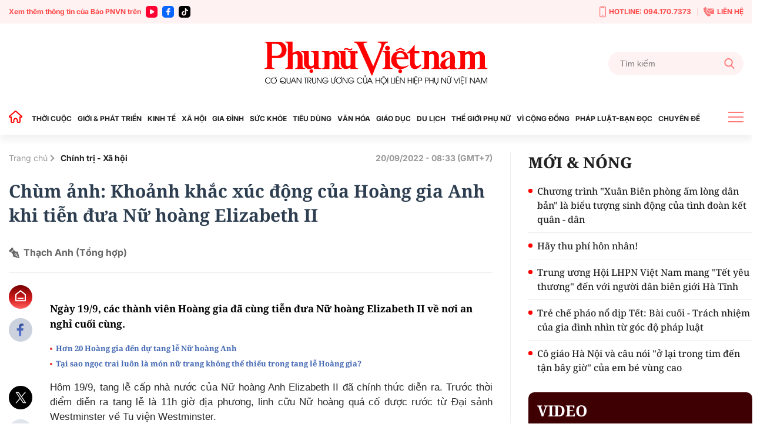

--- FILE ---
content_type: text/html; charset=utf-8
request_url: https://phunuvietnam.vn/chum-anh-khoanh-khac-xuc-dong-cua-hoang-gia-anh-khi-tien-dua-nu-hoang-elizabeth-ii-20220920001132249.htm
body_size: 26011
content:

<!DOCTYPE html>
<html lang="vi">
<head>
    <meta http-equiv="Content-Type" content="text/html; charset=utf-8" />
    <!-- DESKTOP LIVE HEADER CONFIG -->
        <meta name="google-site-verification" content="RhPwkIZRNqK4GwCQNCsC72b4ToxP5MU8YTwg0auWhVo" />
    <title>Chùm ảnh: Khoảnh khắc xúc động của Hoàng gia Anh khi tiễn đưa Nữ hoàng</title>
    <meta name="description" content="Ngày 19/9, các thành viên Hoàng gia đã cùng tiễn đưa Nữ hoàng Elizabeth II về nơi an nghỉ cuối cùng." />
	<meta name="keywords" content="nữ hoàng elizabeth ii, hoàng gia anh, khoảnh khắc xúc động, tang lễ cấp nhà nước, Nữ hoàng Anh băng hà" />
	<meta name="news_keywords" content="nữ hoàng elizabeth ii, hoàng gia anh, khoảnh khắc xúc động, tang lễ cấp nhà nước, Nữ hoàng Anh băng hà" />
	<meta property="og:title" content="Ch&#249;m ảnh: Khoảnh khắc x&#250;c động của Ho&#224;ng gia Anh khi tiễn đưa Nữ ho&#224;ng" />
	<meta property="og:description" content="Ng&#224;y 19/9, c&#225;c th&#224;nh vi&#234;n Ho&#224;ng gia đ&#227; c&#249;ng tiễn đưa Nữ ho&#224;ng Elizabeth II về nơi an nghỉ cuối c&#249;ng." />	<meta property="article:tag" content="nữ hoàng elizabeth ii, hoàng gia anh, khoảnh khắc xúc động, tang lễ cấp nhà nước, Nữ hoàng Anh băng hà" />


    <meta name="revisit-after" content="1 days">
        <link rel="canonical" href="https://phunuvietnam.vn/chum-anh-khoanh-khac-xuc-dong-cua-hoang-gia-anh-khi-tien-dua-nu-hoang-elizabeth-ii-20220920001132249.htm" />
    <meta name="viewport" content="width=device-width, initial-scale=1.0" />
    <meta name="author" content="Phunuvietnam" />
    <meta name="copyright" content="Copyright (c) by https://phunuvietnam.vn" />
    <meta http-equiv="X-UA-Compatible" content="IE=edge" />
    <meta http-equiv="content-language" content="vi" />
    <meta name="distribution" content="Global" />
    <meta name="GENERATOR" content="https://phunuvietnam.vn" />
    <meta name="RATING" content="GENERAL" />
    <meta http-equiv="Cache-control" content="Public" />
    <meta http-equiv="Expires" content="600" />
    <meta http-equiv="refresh" content="1800" />
    <meta name="Language" content="vi" />
    <!-- Robots -->
    <meta name="Googlebot" content="index,follow" />
    <meta name="Googlebot-News" content="index,follow" />
    <meta id="metaRobots" name="robots" content="index,follow,all" />
    <!-- DNS PREFETCH -->
    <meta http-equiv="x-dns-prefetch-control" content="on" />
    <link rel="dns-prefetch" href="https://static.mediacdn.vn/">
    <link rel="dns-prefetch" href="https://phunuvietnam.mediacdn.vn">
    <link rel="dns-prefetch" href="https://videothumbs.mediacdn.vn/">
    <link rel="dns-prefetch" href="https://videothumbs-ext.mediacdn.vn/">

    <!-- Open Graph data -->
        <meta property="og:type" content="website" />
    <meta property="og:site_name" content="B&#xC1;O PH&#x1EE4; N&#x1EEE; VI&#x1EC6;T NAM &#x110;I&#x1EC6;N T&#x1EEC;" />
    <meta property="og:rich_attachment" content="true" />
        <meta property="article:publisher" content="https://www.facebook.com/baophunuvn/" />
    <meta property="og:url" content="https://phunuvietnam.vn/chum-anh-khoanh-khac-xuc-dong-cua-hoang-gia-anh-khi-tien-dua-nu-hoang-elizabeth-ii-20220920001132249.htm" />
        <meta property="og:image" content="https://phunuvietnam.mediacdn.vn/zoom/1200_630/179072216278405120/2022/9/20/126769163gettyimages-1243351286-16636041372701916822288-43-0-554-976-crop-16636074387761117768286.jpg" />
        <meta property="twitter:image" content="https://phunuvietnam.mediacdn.vn/zoom/1200_630/179072216278405120/2022/9/20/126769163gettyimages-1243351286-16636041372701916822288-43-0-554-976-crop-16636074387761117768286.jpg" />
        <meta property="og:image:type" content="image/jpg" />
    <meta property="twitter:card" content="summary_large_image" />
    <meta property="og:image:width" content="600" />
    <meta property="og:image:height" content="315" />
    <meta property="og:locale" content="vi_VN" />
    <meta property="og:locale:alternate" content="vi_VN" />
        <meta property="article:published_time" content="2022-09-20T08:33:00&#x2B;07:00" />
        <meta property="article:modified_time" content="2022-09-20T07:34:00&#x2B;07:00" />

        <meta property="fb:app_id" content="1146545922067018" />

    <!-- GOOGLE SEARCH STRUCTURED DATA FOR ARTICLE -->
                            <script type="application/ld+json">
                                {
                                    "@context": "http://schema.org",
                                    "@type": "NewsArticle",
                                    "mainEntityOfPage":{
                                        "@type":"WebPage",
                                        "@id":"https://phunuvietnam.vn/chum-anh-khoanh-khac-xuc-dong-cua-hoang-gia-anh-khi-tien-dua-nu-hoang-elizabeth-ii-20220920001132249.htm"
                                    },
                                    "headline": "Ch&#249;m ảnh: Khoảnh khắc x&#250;c động của Ho&#224;ng gia Anh khi tiễn đưa Nữ ho&#224;ng",
                                    "description": "Ng&#224;y 19/9, c&#225;c th&#224;nh vi&#234;n Ho&#224;ng gia đ&#227; c&#249;ng tiễn đưa Nữ ho&#224;ng Elizabeth II về nơi an nghỉ cuối c&#249;ng.",
                                    "image": {
                                        "@type": "ImageObject",
                                        "url": "https://phunuvietnam.mediacdn.vn/zoom/1200_630/179072216278405120/2022/9/20/126769163gettyimages-1243351286-16636041372701916822288-43-0-554-976-crop-16636074387761117768286.jpg",
                                        "width" : 600,
                                        "height" : 315
                                    },
                                    "datePublished": "2022-09-20T08:33:00+07:00",
                                    "dateModified": "2022-09-20T07:34:00+07:00",
                                    "author": {
                                        "@type": "Person",
                                        "name": "Thạch Anh (Tổng hợp)"
                                    },
                                    "publisher": {
                                        "@type": "Organization",
                                        "name": "BÁO PHỤ NỮ VIỆT NAM ĐIỆN TỬ",
                                        "logo": {
                                            "@type": "ImageObject",
                                            "url": "https://static.mediacdn.vn/phunuvietnam/web_images/logo-60-v1.png",
                                            "width": 60,
                                            "height": 60
                                        }
                                    }
                                }
                            </script><!-- GOOGLE BREADCRUMB STRUCTURED DATA -->
                    <script type="application/ld+json">
                        {
                            "@context": "http://schema.org",
                            "@type": "BreadcrumbList",
                            "itemListElement": [
                                {
                                    "@type": "ListItem",
                                    "position": 1,
                                    "item": {
                                        "@id": "https://phunuvietnam.vn",
                                        "name": "Trang chủ"
                                    }
                                },{
                                    "@type": "ListItem",
                                    "position": 2,
                                    "item": {
                                        "@id": "https://phunuvietnam.vn/chinh-tri-xa-hoi.htm",
                                        "name": "Ch&#237;nh trị - X&#227; hội"
                                    }
                                }            
                            ]
                        }
                    </script><script type="application/ld+json">
            {
                "@context": "http://schema.org",
                "@type": "Organization",
                    "name":"BÁO PHỤ NỮ VIỆT NAM ĐIỆN TỬ", 
                    "url": "https://phunuvietnam.vn",
                                "logo": "https://static.mediacdn.vn/phunuvietnam/web_images/logo-60-v1.png", 
                    "email": "mailto:baophunuvietnam@phunuvietnam.vn",
                    "sameAs":[
"https://www.facebook.com/baophunuvn/"],
     
                "contactPoint": [{
                    "@type": "ContactPoint",
                    "telephone": "+842439713500",
                    "contactType": "customer service"
                    }],
                "address": {
                "@type": "PostalAddress",
                "addressLocality": "Hai Bà Trưng",
                "addressRegion": "Hà Nội",
                "addressCountry": "Vietnam",
                "postalCode":"100000",
                "streetAddress": "47 Hàng Chuối"
                }
                }
                </script>


    <!-- FAVICON -->
    <link rel="shortcut icon" href="https://static.mediacdn.vn/phunuvietnam/web_images/logo-60-v1.png" type="image/x-icon" />
    <meta http-equiv="audience" content="General">
    <meta name="MobileOptimized" content="100" />
    <meta name="apple-mobile-web-app-capable" content="yes" />
    <meta name="apple-touch-fullscreen" content="yes" />
    <!-- PAGE CONFIG -->
    
<meta name="format-detection" content="telephone=no" />
<meta name="format-detection" content="address=no" />

<script nonce="sclotusinnline" type="text/javascript">
    function isMobileUserAgent() {
        return /Android|webOS|iPhone|iPad|iPod|BlackBerry|IEMobile|Opera Mini/i.test(navigator.userAgent);
    }
    var _ADM_Channel = '%2Fchinh-tri-xa-hoi%2Fchinh-tri-xa-hoi%2Fdetail%2F';
</script>
<script type="text/javascript">
    function getMeta(t) { let e = document.getElementsByTagName("meta"); for (let n = 0; n < e.length; n++)if (e[n].getAttribute("name") === t) return e[n].getAttribute("content"); return "" }
    function loadJsAsync(jsLink, callback, callbackEr) {
        var scriptEl = document.createElement("script");
        scriptEl.type = "text/javascript";
        scriptEl.async = true;
        if (typeof callback == "function") {
            scriptEl.onreadystatechange = scriptEl.onload = function () {
                callback();
            };
        }
        scriptEl.src = jsLink;
        if (typeof callbackEr != "undefined") {
            scriptEl.setAttribute('onerror', callbackEr);
        }
        if (scriptEl) {
            var _scripts = document.getElementsByTagName("script");
            var checkappend = false;
            for (var i = 0; i < _scripts.length; i++) {
                if (_scripts[i].src == jsLink)
                    checkappend = true
            }
            if (!checkappend) {
                var head = document.getElementsByTagName('head')[0];
                head.appendChild(scriptEl);
            }
        }
    }
    function loadJsDefer(e, t, a) { var n = document.createElement("script"); if (n.type = "text/javascript", n.defer = !0, "function" == typeof t && (n.onreadystatechange = n.onload = function () { t() }), n.src = e, void 0 !== a && n.setAttribute("onerror", a), n) { for (var r = document.getElementsByTagName("script"), c = !1, o = 0; o < r.length; o++)r[o].src == e && (c = !0); !c && document.getElementsByTagName("head")[0].appendChild(n) } }

    var hdUserAgent = getMeta("uc:useragent");
    var isNotAllowAds = hdUserAgent.includes("not-allow-ads");

    var appSettings = pageSettings = {
        domain: "https://phunuvietnam.vn",
        ajaxDomain: "https://eth.cnnd.vn",
        domainUtil: "https://eth.cnnd.vn",
        DomainUtils: "https://eth.cnnd.vn",
        signalrHost: "",
        nameSpaceSite: "phunuvietnam",
        sharefbApiDomain: "https://sharefb.cnnd.vn",
        videoplayer: "https://vcplayer.mediacdn.vn",
        imageStorage: "https://phunuvietnam.mediacdn.vn",
        videoImageDomain: "https://videothumbs.mediacdn.vn",
        allowSignalr: false,
        extension: ".htm",
        VideoToken: "",
        fb_appid: "1146545922067018",
        SiteId: 0,
        commentSiteName: "phunuvietnam",
        allowAds: true && !isNotAllowAds
    };
    Object.freeze(appSettings);
</script>

    <script type="text/javascript">
    var page_title = document.title;
    var tracked_url = window.location.pathname + window.location.search + window.location.hash;
    var cate_path = 'chinh-tri-xa-hoi';
    if (cate_path.length > 0) {
        tracked_url = "/" + cate_path + tracked_url;
    }
</script>

<script>
    if (!isNotAllowAds) {
        loadJsAsync('https://media1.admicro.vn/core/adm_tracking.js');
    }
</script>
<!-- Global site tag (gtag.js) - Google Analytics -->
<script>
    if (!isNotAllowAds) {
        (function (i, s, o, g, r, a, m) {
            i['GoogleAnalyticsObject'] = r; i[r] = i[r] || function () {
                (i[r].q = i[r].q || []).push(arguments)
            }, i[r].l = 1 * new Date(); a = s.createElement(o),
                m = s.getElementsByTagName(o)[0]; a.async = 1; a.src = g; m.parentNode.insertBefore(a, m)
        })(window, document, 'script', '//www.google-analytics.com/analytics.js', 'ga');

        ga('create', 'UA-4263013-7', 'auto', { 'name': 'pagepnvn' });
        ga('pagepnvn.send', 'pageview');

        ga('create', 'UA-66105451-1', 'auto');
        ga('send', 'pageview');
    }
</script>
<!-- Global site tag (gtag.js) - Google Analytics -->
<script>

    window.dataLayer = window.dataLayer || [];
    function gtag() { dataLayer.push(arguments); }
    if (!isNotAllowAds) {
        loadJsAsync('https://www.googletagmanager.com/gtag/js?id=G-EEQYP52RTG');
        gtag('js', new Date());

        gtag('config', 'G-EEQYP52RTG');
    }
</script>
<script type="text/javascript">
    if (!isNotAllowAds) {
        (function (w, c, d) {
            w['admicroAnalyticsObject'] = c;
            w[c] = w[c] || function () {
                (w[d] = w[d] || []).push(arguments);
            };
            w[c].t = 1 * new Date();
            var a = document.createElement("script");
            a.type = "text/javascript"; a.async = !0;
            a.src = "//static.contineljs.com/core/analytics.js";
            var b = document.getElementsByTagName("script")[0];
            b.parentNode.insertBefore(a, b);
        })(window, 'admicro_analytics', 'admicro_analytics_q');
        admicro_analytics({ event: "pageviews", domain: "phunuvietnam.vn", id: 1771 });
    }
</script>
    
 
    <link href="https://static.mediacdn.vn/phunuvietnam/layoutnew/min/main-15122025v1.min.css" type="text/css" rel="stylesheet" />

<style>
    .box-view_more-home { display: none; border-top: 1px solid #eee; margin-top: 20px; padding-top: 20px; }
    .link_list_menu_main.active { color: red; }
    .box-category[data-layout="21"] .box-category-item .box-category-content { min-height: 108px; }
    .sticky_menu { z-index: 99999; }
</style>

    

    

    <link href="https://static.mediacdn.vn/phunuvietnam/layoutnew/min/detail-14052025v1.min.css" rel="stylesheet" />

<style>
    .body_detail .body-content p, .body_detail .body-content div {
        text-align: justify;
    }
    .detail-content img { width: 100%; height: auto; }
    .sp-detail-content img { width: 100%; height: auto; }
    .box-comment-autoplay { margin-top: 20px }
    [data-role="content"] .VCSortableInPreviewMode[type="toc"] .toc-level { position: relative; }
    [data-role="content"] .VCSortableInPreviewMode[type="toc"] .toc-level:before { content: ""; width: 5px; height: 5px; background: #000; position: absolute; border-radius: 100%; top: 5px; left: -10px; }
    [data-role="content"] .VCSortableInPreviewMode[type="toc"] { background-color: #f7f7f7; max-width: unset; padding: 15px 25px; }
    [data-role="content"] .VCSortableInPreviewMode[type="contentnumber"] .IAContentNumber p { margin: 0; }
    @media screen and (max-width: 1000px) {
        .ykcb .ykcb-form {
            grid-template-columns: 68% auto;
        }
        .ykcb .btn_bl {
            white-space: nowrap;
        }
        .VCSortableInPreviewMode, .ykcb .ykcb-form .input-info
        {
            width: 100%;
        }
        [data-role=content] .VCSortableInPreviewMode[type=photo].alignLeft, [data-role=content] .VCSortableInPreviewMode[type=photo].alignLeftOverflow, [data-role=content] .VCSortableInPreviewMode[type=photo].alignRight, [data-role=content] .VCSortableInPreviewMode[type=photo].alignRightOverflow, [data-role=content] .VCSortableInPreviewMode[type=photo], [data-role=content] .VCSortableInPreviewMode[type=VideoStream] { margin-left: 0 !important; }

        [data-role="content"] .VCSortableInPreviewMode.alignRight {
            margin-left: 15px !important;
        }
    }

    .body_detail .body-content h2, .body_detail .body-content h3, .body_detail .body-content h4, .body_detail .body-content h5, .body_detail .body-content h6 {
        font-family: Noto Serif, Arial, sans-serif;
        font-size: 17px;
        line-height: 1.3;
    }

    [data-role="content"] .VCSortableInPreviewMode[type="SimpleQuote"] p.quote {
        border: 4px none #ced0d4;
        font-family: Arial;
        padding: 20px 0px;
        text-align: left;
        font-size: 16px !important;
        font-weight: 300;
        font-style: normal;
        line-height: 1.8;
        padding-left: 20px;
    }

    .VCSortableInPreviewMode[type="SimpleQuote"].no-border .quote:before {
        content: "\201C";
        font-size: 60px;
        position: absolute;
        top: 24px;
        left: 0;
        font-family: Helvetica, Arial, sans-serif;
        font-weight: 400;
        background: none;
        line-height: 29px;
    }
</style>
    <script>
    </script>


    
    <!-- ADS ASYNC-->
    <!-- script cắm ở đầu site -->
    <script>
        var arfAsync = arfAsync || [];
        if (!isNotAllowAds) {
            loadJsAsync('https://static.amcdn.vn/tka/cdn.js');
            loadJsAsync('https://media1.admicro.vn/cms/Arf.min.js', "", callbackEr = "window.arferrorload = true;");
        }
    </script>

</head>
<body class="relative detail-page">
    
                    <input type="hidden" name="nid" id="__HFIELD__nid" value="20220920001132249" />
                    <input type="hidden" name="nt" id="__HFIELD__nt" value="0" />
                    <input type="hidden" name="nnt" id="__HFIELD__nnt" value="0" />
                    <input type="hidden" name="nurl" id="__HFIELD__nurl" value="/chum-anh-khoanh-khac-xuc-dong-cua-hoang-gia-anh-khi-tien-dua-nu-hoang-elizabeth-ii-20220920001132249.htm" />
                    <input type="hidden" name="zid" id="__HFIELD__zid" value="2381" />
                    <input type="hidden" name="zaid" id="__HFIELD__zaid" value="2381" />
                    <input type="hidden" name="zurl" id="__HFIELD__zurl" value="/chum-anh-khoanh-khac-xuc-dong-cua-hoang-gia-anh-khi-tien-dua-nu-hoang-elizabeth-ii-20220920001132249.htm" />

    
    <zone id="k1hcsv7k"></zone>
        <script>
            if (typeof (_chkPrLink) == 'undefined' || !_chkPrLink || typeof (_isAdsHidden) == 'undefined' || !_isAdsHidden) {
                if (!isMobileUserAgent())
                    arfAsync.push("k1hcsv7k");
            }
        </script>

    
    <zone id="kt828g93"></zone>
        <script>
            if (typeof (_chkPrLink) == 'undefined' || !_chkPrLink || typeof (_isAdsHidden) == 'undefined' || !_isAdsHidden) {
                if (isMobileUserAgent())
                    arfAsync.push("kt828g93");
            }
        </script>


    <div id="admWrapsite">
        <header>
    <div class="top_bar_site">
        <div class="container">
            <div class="d-flex">
                <div class="mr-auto align-items-center d-flex list_social_top">
                    Xem thêm thông tin của Báo PNVN trên
                    <a href="https://www.youtube.com/BaoPhuNuVietNam" title="youtube" target="_blank" rel="nofollow">
                        <svg width="20" height="20" viewBox="0 0 20 20" fill="none" xmlns="http://www.w3.org/2000/svg">
                            <path fill-rule="evenodd" clip-rule="evenodd" d="M5 0C2.23859 0 0 2.23858 0 5V15C0 17.7614 2.23859 20 5 20H15C17.7614 20 20 17.7614 20 15V5C20 2.23858 17.7614 0 15 0H5ZM7 12.5993V10.0008V7.40078C7 6.32421 8.16565 5.65233 9.09686 6.18827L11.3484 7.48828L13.6 8.78829C14.5328 9.32579 14.5328 10.6727 13.6 11.2102L11.3484 12.5102L9.09686 13.8102C8.16565 14.3493 7 13.6758 7 12.5993Z" fill="#f03"></path>
                        </svg>
                    </a>
                    <a href="https://www.facebook.com/baophunuvn/" title="Facebook" target="_blank" rel="nofollow">
                        <svg width="20" height="20" viewBox="0 0 20 20" fill="none" xmlns="http://www.w3.org/2000/svg">
                            <path fill-rule="evenodd" clip-rule="evenodd" d="M5 0C2.23859 0 0 2.23858 0 5V15C0 17.7614 2.23859 20 5 20H15C17.7614 20 20 17.7614 20 15V5C20 2.23858 17.7614 0 15 0H5ZM7.31537 10.7735H8.80225V15.6846C8.80225 15.9099 8.8924 16 9.11768 16H10.995C11.2653 16 11.3405 15.9099 11.3405 15.6546V10.7584H13.0826C13.338 10.7584 13.413 10.6834 13.413 10.4431V8.62578C13.413 8.38548 13.3229 8.29537 13.0826 8.29537H11.3405C11.3405 8.13847 11.3387 7.98498 11.337 7.83318C11.3337 7.53453 11.3304 7.2424 11.3405 6.94368C11.3405 6.52315 11.5507 6.32791 11.9562 6.32791C12.3617 6.31289 12.7672 6.31289 13.1727 6.31289C13.383 6.31289 13.4731 6.22278 13.4731 6.01252V4.30037C13.4731 4.09011 13.383 4 13.1727 4H11.7009C11.2953 4 10.9199 4.06007 10.5444 4.19524C9.97369 4.40551 9.52313 4.76596 9.20776 5.30663C8.90741 5.83229 8.80225 6.403 8.80225 7.00375V8.32541H7.31537C7.09009 8.32541 7 8.4005 7 8.6408V10.4581C7 10.6834 7.07507 10.7735 7.31537 10.7735Z" fill="#0866ff" />
                        </svg>
                    </a> 
                    <a href="https://www.tiktok.com/@phunuvietnam.vn" title="Tiktok" target="_blank" rel="nofollow">
                        <svg width="20" height="20" viewBox="0 0 20 20" fill="none" xmlns="http://www.w3.org/2000/svg">
                            <path fill-rule="evenodd" clip-rule="evenodd" d="M5 0C2.23858 0 0 2.23858 0 5V15C0 17.7614 2.23858 20 5 20H15C17.7614 20 20 17.7614 20 15V5C20 2.23858 17.7614 0 15 0H5ZM14.0879 6.49787C14.6182 6.89781 15.2785 7.13489 15.9941 7.13489C15.9945 7.13489 15.9995 7.13489 16 7.13451V7.68521V9.16963C15.3 9.16988 14.6199 9.03272 13.9785 8.76209C13.566 8.58796 13.1818 8.36362 12.8303 8.0925L12.8408 12.6616C12.8364 13.6905 12.4294 14.6572 11.6927 15.3853C11.0931 15.978 10.3334 16.3549 9.51001 16.4769C9.31653 16.5055 9.11962 16.5202 8.92051 16.5202C8.03906 16.5202 7.20219 16.2346 6.51766 15.7078C6.38884 15.6086 6.26565 15.5011 6.14833 15.3853C5.34992 14.5962 4.93822 13.5266 5.00753 12.4015C5.06043 11.545 5.40331 10.7283 5.97493 10.0881C6.73123 9.2409 7.78925 8.77067 8.92051 8.77067C9.11962 8.77067 9.31653 8.78561 9.51001 8.81426V9.36311V10.8899C9.32657 10.8294 9.13064 10.7961 8.92663 10.7961C7.8931 10.7961 7.05696 11.6393 7.07239 12.6736C7.08219 13.3354 7.44368 13.9138 7.97686 14.2327C8.2274 14.3826 8.51567 14.4754 8.82328 14.4923C9.06427 14.5056 9.29571 14.472 9.51001 14.4012C10.2484 14.1573 10.7811 13.4637 10.7811 12.6457L10.7836 9.58598V4H12.8279C12.8298 4.20254 12.8504 4.40019 12.8886 4.59171C13.0429 5.36686 13.4798 6.03939 14.0879 6.49787ZM16 7.1344C16 7.13444 16 7.13448 16 7.13451V7.1344Z" fill="rgb(0, 0, 0)"></path>
                        </svg>
                    </a>
                </div>
                <div class="ml-auto d-flex align-items-center top_bar_right">
                    <a href="tel:0941707373" class="d-flex align-items-center" title="Hotline">
                        <svg width="11" height="19" viewBox="0 0 11 19" fill="none" xmlns="http://www.w3.org/2000/svg">
                            <path d="M6.25863 15.6538H4.74139C4.43036 15.6538 4.17242 15.3662 4.17242 15.0192C4.17242 14.6723 4.43036 14.3846 4.74139 14.3846H6.25863C6.56967 14.3846 6.8276 14.6723 6.8276 15.0192C6.8276 15.3662 6.56967 15.6538 6.25863 15.6538Z" fill="#FF7979" />
                            <path d="M8.91379 18.1923H2.08621C0.933103 18.1923 0 17.1515 0 15.8654V2.32692C0 1.04077 0.933103 0 2.08621 0H8.91379C10.0669 0 11 1.04077 11 2.32692V15.8654C11 17.1515 10.0669 18.1923 8.91379 18.1923ZM2.08621 1.26923C1.56276 1.26923 1.13793 1.74308 1.13793 2.32692V15.8654C1.13793 16.4492 1.56276 16.9231 2.08621 16.9231H8.91379C9.43724 16.9231 9.86207 16.4492 9.86207 15.8654V2.32692C9.86207 1.74308 9.43724 1.26923 8.91379 1.26923H2.08621Z" fill="#FF7979" />
                            <path d="M7.30553 2.32692H3.69449C3.40622 2.32692 3.1407 2.14923 3.01932 1.86154L2.47311 0.634613H8.54208L7.99587 1.86154C7.86691 2.14923 7.60139 2.32692 7.3207 2.32692H7.30553Z" fill="#FF7979" />
                        </svg>
                        HOTLINE: 094.170.7373
                    </a> <a href="mailto:baophunuvietnam@phunuvietnam.vn" title="Liên hệ" class="d-flex align-items-center">
                        <svg width="18" height="16" viewBox="0 0 18 16" fill="none" xmlns="http://www.w3.org/2000/svg">
                            <path fill-rule="evenodd" clip-rule="evenodd" d="M6.48427 2.6092H17.2015L10.836 6.79863L6.50614 3.94893C6.67099 3.52515 6.67239 3.04612 6.48427 2.6092ZM3.68136 5.04077L5.2435 4.12761C5.70709 3.85662 5.86096 3.27845 5.58956 2.82716L4.17926 0.482035C4.03458 0.24142 3.81559 0.0866323 3.53332 0.0254558C3.25102 -0.0357568 2.98407 0.0136549 2.74569 0.17123L0.173722 1.87128C-1.05054 6.0126 4.45104 14.9784 8.67044 16L11.49 14.7116C11.7513 14.5923 11.9294 14.395 12.0153 14.1297C12.1012 13.8644 12.0711 13.6049 11.9264 13.3643L10.5161 11.0192C10.2447 10.5679 9.64622 10.4067 9.16996 10.6567L7.56518 11.4989C5.97815 10.1439 4.11022 7.0378 3.68136 5.04077ZM17.9799 3.14799L11.0905 7.68221C10.9293 7.78784 10.7222 7.77959 10.5724 7.67624L5.99874 4.66611C5.91209 4.74107 5.81719 4.80942 5.7141 4.86969L4.72606 5.44721C5.24516 7.05553 6.52959 9.19135 7.72086 10.4271L8.73586 9.89437C9.64275 9.41843 10.783 9.72547 11.2997 10.5848L12.1743 12.0391H17.2687C17.6709 12.0391 18 11.7232 18 11.337V3.31132C18 3.25514 17.993 3.20044 17.9799 3.14799Z" fill="#FF7979" />
                        </svg>
                        LIÊN HỆ
                    </a>
                </div>
            </div>
        </div>
    </div>
    <div class="container align-items-center top_main">
        <script>
            fetch('/ajax/magazine-all.htm')
                .then(response => response.text())
                .then(data => {
                    document.querySelector('.container.align-items-center.top_main .mr-auto').insertAdjacentHTML('beforeend', data);
                })
                .catch(error => {
                    console.error('Error fetching magazine all:', error);
                });
        </script>
        <div class="mr-auto">
        </div>
        <div class="col30per-head">
                <div class="header-top-logo"> 
                    <a href="/" title="Phụ nữ Việt Nam">
                            <img src="https://static.mediacdn.vn/phunuvietnam/layoutnew_images/pnvn_logo_2025.svg" alt="Phụ nữ Việt Nam" width="380" height="95">
                    </a> 
                </div>
        </div>
        <div class="col30per-head head-top-right">
            <div class="search search-box">
                <input type="text" class="form-control search-input" id="txtSearch" aria-label="Tìm kiếm" placeholder="Tìm kiếm" aria-label="Tìm kiếm" aria-describedby="search-input" onkeyup="if(event.key === 'Enter'){ OnSearchClick() }">
                <div class="input-group-append" id="btnSearch" onclick=" OnSearchClick()">
                    <span class="button-search">
                        <svg width="18" height="19" viewBox="0 0 18 19" fill="none" xmlns="http://www.w3.org/2000/svg">
                            <path d="M17.7263 17.306L13.289 12.6028C14.4299 11.2207 15.055 9.48166 15.055 7.67124C15.055 3.44139 11.6781 0 7.52752 0C3.37691 0 0 3.44139 0 7.67124C0 11.9011 3.37691 15.3425 7.52752 15.3425C9.08571 15.3425 10.5706 14.8635 11.8401 13.9543L16.3111 18.6931C16.498 18.8909 16.7494 19 17.0187 19C17.2737 19 17.5156 18.9009 17.6992 18.7208C18.0893 18.3383 18.1017 17.7039 17.7263 17.306ZM7.52752 2.00119C10.5955 2.00119 13.0913 4.54471 13.0913 7.67124C13.0913 10.7978 10.5955 13.3413 7.52752 13.3413C4.45956 13.3413 1.9637 10.7978 1.9637 7.67124C1.9637 4.54471 4.45956 2.00119 7.52752 2.00119Z" fill="#FF7979" />
                        </svg>
                    </span>
                </div>
            </div>
        </div>
    </div>
</header>
<header class="sticky_menu">
    <div class="menu_main">
        <div class="container container_menu_main">
            <ul class="list_menu_main">
                <li class="item_list_menu_main">
                    <a href="/" class="icon_home" title="Trang chủ">
                        <svg width="24" height="21" viewBox="0 0 24 21" fill="none" xmlns="http://www.w3.org/2000/svg">
                            <path d="M21.7304 9.58967L21.7319 9.59099C21.8709 9.71147 21.9697 9.87152 22.0152 10.0497C22.0606 10.2279 22.0506 10.4157 21.9864 10.5881L22.9234 10.9373L21.9864 10.5881C21.9221 10.7604 21.8068 10.909 21.6558 11.0139C21.5048 11.1189 21.3253 11.1752 21.1414 11.1754H19.9654H18.9654V12.1754V18.9837C18.9652 19.2244 18.8694 19.4552 18.6992 19.6253C18.529 19.7955 18.2983 19.8913 18.0576 19.8916H15.3362C15.0955 19.8913 14.8647 19.7955 14.6945 19.6253C14.5245 19.4553 14.4287 19.2248 14.4283 18.9843C14.4283 18.9841 14.4283 18.9839 14.4283 18.9837L14.4283 16.4327C14.4471 15.7029 14.2003 14.9908 13.7336 14.4289C13.2631 13.8625 12.6017 13.4879 11.8741 13.3757L11.8519 13.3723L11.8296 13.3698C11.4223 13.3256 11.0103 13.3685 10.6209 13.4955C10.2319 13.6223 9.87426 13.8303 9.57161 14.1056C9.27097 14.378 9.03056 14.7102 8.86581 15.0809L9.77965 15.487L8.86581 15.0809C8.70086 15.4521 8.61541 15.8538 8.61496 16.26V16.2611L8.61496 18.9837C8.61496 18.9839 8.61496 18.9841 8.61496 18.9843C8.6145 19.2248 8.51878 19.4553 8.34873 19.6253C8.17853 19.7955 7.94778 19.8913 7.70708 19.8916H4.98568C4.74499 19.8913 4.51424 19.7955 4.34404 19.6253C4.17399 19.4553 4.07826 19.2248 4.07781 18.9843V12.1754V11.1754H3.07781H1.90199C1.7178 11.1752 1.53808 11.1187 1.38693 11.0134C1.23578 10.9082 1.12044 10.7592 1.05637 10.5865C0.99231 10.4139 0.982594 10.2257 1.02853 10.0474C1.07446 9.86899 1.17385 9.70894 1.31335 9.58868L1.31336 9.58869L1.31706 9.58547L10.921 1.224C10.9213 1.22376 10.9216 1.22353 10.9218 1.2233C11.0885 1.07918 11.3015 0.999905 11.5219 1C11.7424 1.0001 11.9555 1.07964 12.1221 1.22404C12.1223 1.2242 12.1225 1.22436 12.1226 1.22452L21.7304 9.58967Z" stroke="#FF0000" stroke-width="2" />
                        </svg>
                    </a>
                </li>
                <li class="item_list_menu_main">
                    <a href="/thoi-cuoc.htm" title="THỜI CUỘC" class="link_list_menu_main">THỜI CUỘC</a>
                    
    <ul class="sub_list_menu_main">
            <li><a href="/thoi-cuoc/chinh-tri.htm">Ch&#xED;nh tr&#x1ECB;</a></li>
            <li><a href="/thoi-cuoc/mat-tran.htm">M&#x1EB7;t tr&#x1EAD;n</a></li>
            <li><a href="/thoi-cuoc/quoc-te.htm">Qu&#x1ED1;c t&#x1EBF;</a></li>
            <li><a href="/thoi-cuoc/su-kien-binh-luan.htm">S&#x1EF1; ki&#x1EC7;n-B&#xEC;nh lu&#x1EAD;n</a></li>
    </ul>


                </li>
                <li class="item_list_menu_main">
                    <a href="/gioi-phat-trien.htm" title="GIỚI & PHÁT TRIỂN" class="link_list_menu_main">GIỚI & PHÁT TRIỂN</a>
                    
    <ul class="sub_list_menu_main">
            <li><a href="/gioi-phat-trien/hoat-dong-hoi.htm">Ho&#x1EA1;t &#x111;&#x1ED9;ng H&#x1ED9;i</a></li>
            <li><a href="/gioi-phat-trien/binh-dang-gioi.htm">B&#xEC;nh &#x111;&#x1EB3;ng gi&#x1EDB;i</a></li>
            <li><a href="/gioi-phat-trien/phu-nu-viet-nam-o-nuoc-ngoai.htm">Ph&#x1EE5; n&#x1EEF; Vi&#x1EC7;t Nam &#x1EDF; n&#x1B0;&#x1EDB;c ngo&#xE0;i</a></li>
            <li><a href="/gioi-phat-trien/du-an-de-an.htm">D&#x1EF1; &#xE1;n &#x2013; &#x110;&#x1EC1; &#xE1;n</a></li>
    </ul>


                </li>
                <li class="item_list_menu_main">
                    <a href="/kinh-te.htm" title="KINH TẾ" class="link_list_menu_main">KINH TẾ</a>
                    
    <ul class="sub_list_menu_main">
            <li><a href="/kinh-te/chung-khoan.htm">Ch&#x1EE9;ng kho&#xE1;n</a></li>
            <li><a href="/kinh-te/bat-dong-san.htm">B&#x1EA5;t &#x111;&#x1ED9;ng s&#x1EA3;n</a></li>
            <li><a href="/kinh-te/doanh-nghiep-doanh-nhan.htm">Doanh nghi&#x1EC7;p - Doanh nh&#xE2;n</a></li>
            <li><a href="/kinh-te/kinh-te-gia-dinh.htm">Kinh t&#x1EBF; gia &#x111;&#xEC;nh</a></li>
    </ul>


                </li>
                <li class="item_list_menu_main">
                    <a href="/xa-hoi.htm" title="XÃ HỘI" class="link_list_menu_main">XÃ HỘI </a>
                    
    <ul class="sub_list_menu_main">
            <li><a href="/xa-hoi/doi-song.htm">&#x110;&#x1EDD;i s&#x1ED1;ng</a></li>
            <li><a href="/xa-hoi/lao-dong-viec-lam.htm">Lao &#x111;&#x1ED9;ng - Vi&#x1EC7;c l&#xE0;m</a></li>
            <li><a href="/xa-hoi/nhip-song-so.htm">Nh&#x1ECB;p s&#x1ED1;ng s&#x1ED1; </a></li>
    </ul>


                </li>
                <li class="item_list_menu_main">
                    <a href="/gia-dinh.htm" title="GIA ĐÌNH" class="link_list_menu_main">GIA ĐÌNH</a>
                    
    <ul class="sub_list_menu_main">
            <li><a href="/gia-dinh/thanh-tam-tu-van.htm">Thanh T&#xE2;m t&#x1B0; v&#x1EA5;n</a></li>
            <li><a href="/gia-dinh/tinh-yeu-hon-nhan.htm">T&#xEC;nh y&#xEA;u-H&#xF4;n nh&#xE2;n</a></li>
            <li><a href="/gia-dinh/lam-cha-me.htm">L&#xE0;m cha m&#x1EB9;</a></li>
    </ul>


                </li>
                <li class="item_list_menu_main">
                    <a href="/suc-khoe.htm" title="SỨC KHỎE" class="link_list_menu_main">SỨC KHỎE</a>
                    
    <ul class="sub_list_menu_main">
            <li><a href="/suc-khoe/song-khoe.htm">S&#x1ED1;ng kh&#x1ECF;e</a></li>
            <li><a href="/suc-khoe/me-be.htm">M&#x1EB9; &amp; B&#xE9;</a></li>
            <li><a href="/suc-khoe/phong-chua-benh.htm">Ph&#xF2;ng &amp; ch&#x1EEF;a b&#x1EC7;nh</a></li>
    </ul>


                </li>
                <li class="item_list_menu_main">
                    <a href="/tieu-dung.htm" title="TIÊU DÙNG" class="link_list_menu_main">TIÊU DÙNG </a>
                    
    <ul class="sub_list_menu_main">
            <li><a href="/tieu-dung/gia-ca-thi-truong.htm">Gi&#xE1; c&#x1EA3; - th&#x1ECB; tr&#x1B0;&#x1EDD;ng</a></li>
            <li><a href="/tieu-dung/tieu-dung-thong-thai.htm">Ti&#xEA;u d&#xF9;ng th&#xF4;ng th&#xE1;i</a></li>
            <li><a href="/tieu-dung/quyen-loi-nguoi-tieu-dung.htm">Quy&#x1EC1;n l&#x1EE3;i ng&#x1B0;&#x1EDD;i ti&#xEA;u d&#xF9;ng</a></li>
    </ul>


                </li>
                <li class="item_list_menu_main">
                    <a href="/van-hoa.htm" title="VĂN HÓA GIẢI TRÍ" class="link_list_menu_main">VĂN HÓA</a>
                    
    <ul class="sub_list_menu_main">
            <li><a href="/van-hoa/nguon-coi.htm">Ngu&#x1ED3;n c&#x1ED9;i</a></li>
            <li><a href="/van-hoa/van-hoc.htm">V&#x103;n h&#x1ECD;c</a></li>
            <li><a href="/van-hoa/nghe-thuat.htm">Ngh&#x1EC7; thu&#x1EAD;t</a></li>
            <li><a href="/van-hoa/showbiz.htm">Showbiz</a></li>
    </ul>


                </li>
                <li class="item_list_menu_main">
                    <a href="/giao-duc.htm" title="GIÁO DỤC" class="link_list_menu_main">GIÁO DỤC</a>
                    
    <ul class="sub_list_menu_main">
            <li><a href="/giao-duc/hoc-duong.htm">H&#x1ECD;c &#x111;&#x1B0;&#x1EDD;ng</a></li>
            <li><a href="/giao-duc/tuyen-sinh.htm">Tuy&#x1EC3;n sinh </a></li>
    </ul>


                </li>
                <li class="item_list_menu_main">
                    <a href="/du-lich.htm" title="DU LỊCH" class="link_list_menu_main">DU LỊCH</a>
                    
    <ul class="sub_list_menu_main">
            <li><a href="/du-lich/kham-pha-trai-nghiem.htm">Kh&#xE1;m ph&#xE1;-Tr&#x1EA3;i nghi&#x1EC7;m</a></li>
            <li><a href="/du-lich/cam-nang-du-lich.htm">C&#x1EA9;m nang du l&#x1ECB;ch</a></li>
    </ul>


                </li>
                <li class="item_list_menu_main">
                    <a href="/the-gioi-phu-nu.htm" title="THẾ GIỚI PHỤ NỮ" class="link_list_menu_main">THẾ GIỚI PHỤ NỮ</a>
                    
    <ul class="sub_list_menu_main">
            <li><a href="/the-gioi-phu-nu/phong-cach.htm">Phong c&#xE1;ch</a></li>
            <li><a href="/the-gioi-phu-nu/lam-dep.htm"> L&#xE0;m &#x111;&#x1EB9;p</a></li>
            <li><a href="/the-gioi-phu-nu/thoi-trang.htm">Th&#x1EDD;i trang</a></li>
            <li><a href="/the-gioi-phu-nu/dam-dang.htm">&#x110;&#x1EA3;m &#x111;ang</a></li>
            <li><a href="/the-gioi-phu-nu/tu-dien-dan-ong.htm">T&#x1EEB; &#x111;i&#x1EC3;n &#x111;&#xE0;n &#xF4;ng</a></li>
    </ul>


                </li>
                <li class="item_list_menu_main">
                    <a href="/vi-cong-dong.htm" title="VÌ CỘNG ĐỒNG" class="link_list_menu_main">VÌ CỘNG ĐỒNG</a>
                    
    <ul class="sub_list_menu_main">
            <li><a href="/vi-cong-dong/song-dep.htm">S&#x1ED1;ng &#x111;&#x1EB9;p</a></li>
            <li><a href="/vi-cong-dong/nhip-cau-nhan-ai.htm">Nh&#x1ECB;p c&#x1EA7;u nh&#xE2;n &#xE1;i</a></li>
    </ul>


                </li>
                <li class="item_list_menu_main">
                    <a href="/phap-luat-ban-doc.htm" title="PHÁP LUẬT-BẠN ĐỌC" class="link_list_menu_main">PHÁP LUẬT-BẠN ĐỌC</a>
                    


                </li>
                <li class="item_list_menu_main">
                    <a href="/chuyen-de.htm" title="CHUYÊN ĐỀ" class="link_list_menu_main">CHUYÊN ĐỀ </a>
                    
    <ul class="sub_list_menu_main">
            <li><a href="/chuyen-de/van-de.htm">V&#x1EA5;n &#x111;&#x1EC1;</a></li>
            <li><a href="/chuyen-de/dia-danh.htm">&#x110;&#x1ECB;a danh</a></li>
            <li><a href="/chuyen-de/nhan-vat.htm">Nh&#xE2;n v&#x1EAD;t</a></li>
            <li><a href="/chuyen-de/su-kien.htm">S&#x1EF1; ki&#x1EC7;n</a></li>
    </ul>


                </li>
            </ul>
            <div class="all_menu_main">
                <a href="javascript:;" class="btn_show_all_menu_main"><span></span><span></span><span></span><span></span></a>
                <div class="show_all_menu_main">
                    <div class="container d-flex">
                        <ul class="list_all_menu_main ">
                            
        <li>
            <a href="/thoi-cuoc.htm" title="Th&#x1EDD;i cu&#x1ED9;c" class="name_menu_main">Th&#x1EDD;i cu&#x1ED9;c</a>
            <ul class="sub_all_menu_main">
                        <li><a href="/thoi-cuoc/chinh-tri.htm">Ch&#xED;nh tr&#x1ECB;</a></li>
                        <li><a href="/thoi-cuoc/mat-tran.htm">M&#x1EB7;t tr&#x1EAD;n</a></li>
                        <li><a href="/thoi-cuoc/quoc-te.htm">Qu&#x1ED1;c t&#x1EBF;</a></li>
                        <li><a href="/thoi-cuoc/su-kien-binh-luan.htm">S&#x1EF1; ki&#x1EC7;n-B&#xEC;nh lu&#x1EAD;n</a></li>

            </ul>
        </li>


                            
        <li>
            <a href="/gioi-phat-trien.htm" title="Gi&#x1EDB;i &amp; Ph&#xE1;t tri&#x1EC3;n" class="name_menu_main">Gi&#x1EDB;i &amp; Ph&#xE1;t tri&#x1EC3;n</a>
            <ul class="sub_all_menu_main">
                        <li><a href="/gioi-phat-trien/hoat-dong-hoi.htm">Ho&#x1EA1;t &#x111;&#x1ED9;ng H&#x1ED9;i</a></li>
                        <li><a href="/gioi-phat-trien/binh-dang-gioi.htm">B&#xEC;nh &#x111;&#x1EB3;ng gi&#x1EDB;i</a></li>
                        <li><a href="/gioi-phat-trien/phu-nu-viet-nam-o-nuoc-ngoai.htm">Ph&#x1EE5; n&#x1EEF; Vi&#x1EC7;t Nam &#x1EDF; n&#x1B0;&#x1EDB;c ngo&#xE0;i</a></li>
                        <li><a href="/gioi-phat-trien/du-an-de-an.htm">D&#x1EF1; &#xE1;n &#x2013; &#x110;&#x1EC1; &#xE1;n</a></li>

            </ul>
        </li>


                            
        <li>
            <a href="/kinh-te.htm" title="Kinh t&#x1EBF;" class="name_menu_main">Kinh t&#x1EBF;</a>
            <ul class="sub_all_menu_main">
                        <li><a href="/kinh-te/chung-khoan.htm">Ch&#x1EE9;ng kho&#xE1;n</a></li>
                        <li><a href="/kinh-te/bat-dong-san.htm">B&#x1EA5;t &#x111;&#x1ED9;ng s&#x1EA3;n</a></li>
                        <li><a href="/kinh-te/doanh-nghiep-doanh-nhan.htm">Doanh nghi&#x1EC7;p - Doanh nh&#xE2;n</a></li>
                        <li><a href="/kinh-te/kinh-te-gia-dinh.htm">Kinh t&#x1EBF; gia &#x111;&#xEC;nh</a></li>

            </ul>
        </li>


                            
        <li>
            <a href="/giao-duc.htm" title="Gi&#xE1;o d&#x1EE5;c" class="name_menu_main">Gi&#xE1;o d&#x1EE5;c</a>
            <ul class="sub_all_menu_main">
                        <li><a href="/giao-duc/hoc-duong.htm">H&#x1ECD;c &#x111;&#x1B0;&#x1EDD;ng</a></li>
                        <li><a href="/giao-duc/tuyen-sinh.htm">Tuy&#x1EC3;n sinh </a></li>

            </ul>
        </li>


                            
        <li>
            <a href="/suc-khoe.htm" title="S&#x1EE9;c kh&#x1ECF;e" class="name_menu_main">S&#x1EE9;c kh&#x1ECF;e</a>
            <ul class="sub_all_menu_main">
                        <li><a href="/suc-khoe/song-khoe.htm">S&#x1ED1;ng kh&#x1ECF;e</a></li>
                        <li><a href="/suc-khoe/me-be.htm">M&#x1EB9; &amp; B&#xE9;</a></li>
                        <li><a href="/suc-khoe/phong-chua-benh.htm">Ph&#xF2;ng &amp; ch&#x1EEF;a b&#x1EC7;nh</a></li>

            </ul>
        </li>


                            
        <li>
            <a href="/gia-dinh.htm" title="Gia &#x111;&#xEC;nh" class="name_menu_main">Gia &#x111;&#xEC;nh</a>
            <ul class="sub_all_menu_main">
                        <li><a href="/gia-dinh/thanh-tam-tu-van.htm">Thanh T&#xE2;m t&#x1B0; v&#x1EA5;n</a></li>
                        <li><a href="/gia-dinh/tinh-yeu-hon-nhan.htm">T&#xEC;nh y&#xEA;u-H&#xF4;n nh&#xE2;n</a></li>
                        <li><a href="/gia-dinh/lam-cha-me.htm">L&#xE0;m cha m&#x1EB9;</a></li>

            </ul>
        </li>


                            
        <li>
            <a href="/tieu-dung.htm" title="Ti&#xEA;u d&#xF9;ng" class="name_menu_main">Ti&#xEA;u d&#xF9;ng</a>
            <ul class="sub_all_menu_main">
                        <li><a href="/tieu-dung/gia-ca-thi-truong.htm">Gi&#xE1; c&#x1EA3; - th&#x1ECB; tr&#x1B0;&#x1EDD;ng</a></li>
                        <li><a href="/tieu-dung/tieu-dung-thong-thai.htm">Ti&#xEA;u d&#xF9;ng th&#xF4;ng th&#xE1;i</a></li>
                        <li><a href="/tieu-dung/quyen-loi-nguoi-tieu-dung.htm">Quy&#x1EC1;n l&#x1EE3;i ng&#x1B0;&#x1EDD;i ti&#xEA;u d&#xF9;ng</a></li>

            </ul>
        </li>


                            
        <li>
            <a href="/the-gioi-phu-nu.htm" title="Th&#x1EBF; gi&#x1EDB;i ph&#x1EE5; n&#x1EEF; " class="name_menu_main">Th&#x1EBF; gi&#x1EDB;i ph&#x1EE5; n&#x1EEF; </a>
            <ul class="sub_all_menu_main">
                        <li><a href="/the-gioi-phu-nu/phong-cach.htm">Phong c&#xE1;ch</a></li>
                        <li><a href="/the-gioi-phu-nu/lam-dep.htm"> L&#xE0;m &#x111;&#x1EB9;p</a></li>
                        <li><a href="/the-gioi-phu-nu/thoi-trang.htm">Th&#x1EDD;i trang</a></li>
                        <li><a href="/the-gioi-phu-nu/dam-dang.htm">&#x110;&#x1EA3;m &#x111;ang</a></li>
                        <li><a href="/the-gioi-phu-nu/tu-dien-dan-ong.htm">T&#x1EEB; &#x111;i&#x1EC3;n &#x111;&#xE0;n &#xF4;ng</a></li>

            </ul>
        </li>


                            
        <li>
            <a href="/xa-hoi.htm" title="X&#xE3; h&#x1ED9;i" class="name_menu_main">X&#xE3; h&#x1ED9;i</a>
            <ul class="sub_all_menu_main">
                        <li><a href="/xa-hoi/doi-song.htm">&#x110;&#x1EDD;i s&#x1ED1;ng</a></li>
                        <li><a href="/xa-hoi/lao-dong-viec-lam.htm">Lao &#x111;&#x1ED9;ng - Vi&#x1EC7;c l&#xE0;m</a></li>
                        <li><a href="/xa-hoi/nhip-song-so.htm">Nh&#x1ECB;p s&#x1ED1;ng s&#x1ED1; </a></li>

            </ul>
        </li>


                            
        <li>
            <a href="/van-hoa.htm" title="V&#x103;n h&#xF3;a" class="name_menu_main">V&#x103;n h&#xF3;a</a>
            <ul class="sub_all_menu_main">
                        <li><a href="/van-hoa/nguon-coi.htm">Ngu&#x1ED3;n c&#x1ED9;i</a></li>
                        <li><a href="/van-hoa/van-hoc.htm">V&#x103;n h&#x1ECD;c</a></li>
                        <li><a href="/van-hoa/nghe-thuat.htm">Ngh&#x1EC7; thu&#x1EAD;t</a></li>
                        <li><a href="/van-hoa/showbiz.htm">Showbiz</a></li>

            </ul>
        </li>


                            
        <li>
            <a href="/phap-luat-ban-doc.htm" title="Ph&#xE1;p lu&#x1EAD;t-B&#x1EA1;n &#x111;&#x1ECD;c" class="name_menu_main">Ph&#xE1;p lu&#x1EAD;t-B&#x1EA1;n &#x111;&#x1ECD;c</a>
            <ul class="sub_all_menu_main">
                        <li><a href="/phap-luat-ban-doc/luat-doi.htm"> Ph&#xE1;p lu&#x1EAD;t &amp; cu&#x1ED9;c s&#x1ED1;ng</a></li>
                        <li><a href="/phap-luat-ban-doc/tu-van-phap-luat.htm">T&#x1B0; v&#x1EA5;n ph&#xE1;p lu&#x1EAD;t</a></li>
                        <li><a href="/phap-luat-ban-doc/theo-don-thu-ban-doc.htm">Theo &#x111;&#x1A1;n th&#x1B0; b&#x1EA1;n &#x111;&#x1ECD;c</a></li>
                        <li><a href="/phap-luat-ban-doc/quy-dinh-moi.htm">Quy &#x111;&#x1ECB;nh m&#x1EDB;i</a></li>

            </ul>
        </li>


                            
        <li>
            <a href="/vi-cong-dong.htm" title="V&#xEC; c&#x1ED9;ng &#x111;&#x1ED3;ng" class="name_menu_main">V&#xEC; c&#x1ED9;ng &#x111;&#x1ED3;ng</a>
            <ul class="sub_all_menu_main">
                        <li><a href="/vi-cong-dong/song-dep.htm">S&#x1ED1;ng &#x111;&#x1EB9;p</a></li>
                        <li><a href="/vi-cong-dong/nhip-cau-nhan-ai.htm">Nh&#x1ECB;p c&#x1EA7;u nh&#xE2;n &#xE1;i</a></li>

            </ul>
        </li>


                            
        <li>
            <a href="/chuyen-de.htm" title="Chuy&#xEA;n &#x111;&#x1EC1;" class="name_menu_main">Chuy&#xEA;n &#x111;&#x1EC1;</a>
            <ul class="sub_all_menu_main">
                        <li><a href="/chuyen-de/van-de.htm">V&#x1EA5;n &#x111;&#x1EC1;</a></li>
                        <li><a href="/chuyen-de/dia-danh.htm">&#x110;&#x1ECB;a danh</a></li>
                        <li><a href="/chuyen-de/nhan-vat.htm">Nh&#xE2;n v&#x1EAD;t</a></li>
                        <li><a href="/chuyen-de/su-kien.htm">S&#x1EF1; ki&#x1EC7;n</a></li>

            </ul>
        </li>


                            <li>
                                <a href="/multimedia.htm" title="Multimedia" class="name_menu_main">Multimedia</a>
                                <ul class="sub_all_menu_main">
                                    <li><a href="/video.htm">Video</a></li>
                                    <li><a href="/video/tin-tuc.htm">Tin tức</a></li>
                                    <li><a href="/video/phim-tai-lieu.htm">Phim tài liệu</a></li>
                                    <li><a href="/video/su-ke.htm">Sử kể</a></li>
                                    <li><a href="/podcast.htm">Podcast</a></li>

                                </ul>
                            </li>
                            <li>
                                <a href="/magazine.htm" title="Emagazine" class="name_menu_main">Emagazine</a>
                            </li>
                            <li>
                                <a href="/tin-moi-nhat.htm" title="tin mới" class="name_menu_main">Tin mới</a>
                            </li>
                        </ul>
                    </div>
                </div>
            </div>
        </div>
    </div>
</header>
<header class="head_mobile ">
    <div class="flex_mb justify-content-between">
        <div class="menu_block">
            <div class="button_menu_mb" id="click_show_menu_mb" onclick="click_menu_mb()"> <span></span> <span></span> <span></span> <span></span> </div>
        </div>
        <style>
            @media screen and (max-width: 1180px) {
                .logo_mobile img {
                    height: 50px;
                }

                .logo_mobile {
                    width: 230px;
                }
            }
        </style>
        <a href="/" title="Phụ nữ Việt Nam" class="logo_mobile">
            <img src="https://static.mediacdn.vn/phunuvietnam/layoutnew_images/pnvn_logo_2025.svg" width="230" height="50" alt="Phụ nữ Việt Nam" />
        </a>
        <div class="right_head_mb ">
            <div class="icon_search_mb" id="click_show_search_mb" onclick="click_show_search()">
                <svg width="18" height="19" viewBox="0 0 18 19" fill="none" xmlns="http://www.w3.org/2000/svg">
                    <path d="M17.7263 17.306L13.289 12.6028C14.4299 11.2207 15.055 9.48166 15.055 7.67124C15.055 3.44139 11.6781 0 7.52752 0C3.37691 0 0 3.44139 0 7.67124C0 11.9011 3.37691 15.3425 7.52752 15.3425C9.08571 15.3425 10.5706 14.8635 11.8401 13.9543L16.3111 18.6931C16.498 18.8909 16.7494 19 17.0187 19C17.2737 19 17.5156 18.9009 17.6992 18.7208C18.0893 18.3383 18.1017 17.7039 17.7263 17.306ZM7.52752 2.00119C10.5955 2.00119 13.0913 4.54471 13.0913 7.67124C13.0913 10.7978 10.5955 13.3413 7.52752 13.3413C4.45956 13.3413 1.9637 10.7978 1.9637 7.67124C1.9637 4.54471 4.45956 2.00119 7.52752 2.00119Z" fill="#FF7979" />
                </svg>
            </div>
        </div>
    </div>
    <div class="box_search_mb" id="show_box_search">
        <div class="d-flex">
            <input class="txt_search" type="text" id="txtSearchMob" placeholder="Tìm kiếm" onkeyup="if(event.key === 'Enter'){ OnSearchClickMob() }" />
            <button class="btn_search ml-auto" aria-label="Search" id="search-btn-mob" onclick="OnSearchClickMob()">
                <svg width="18" height="19" viewBox="0 0 18 19" fill="none" xmlns="http://www.w3.org/2000/svg">
                    <path d="M17.7263 17.306L13.289 12.6028C14.4299 11.2207 15.055 9.48166 15.055 7.67124C15.055 3.44139 11.6781 0 7.52752 0C3.37691 0 0 3.44139 0 7.67124C0 11.9011 3.37691 15.3425 7.52752 15.3425C9.08571 15.3425 10.5706 14.8635 11.8401 13.9543L16.3111 18.6931C16.498 18.8909 16.7494 19 17.0187 19C17.2737 19 17.5156 18.9009 17.6992 18.7208C18.0893 18.3383 18.1017 17.7039 17.7263 17.306ZM7.52752 2.00119C10.5955 2.00119 13.0913 4.54471 13.0913 7.67124C13.0913 10.7978 10.5955 13.3413 7.52752 13.3413C4.45956 13.3413 1.9637 10.7978 1.9637 7.67124C1.9637 4.54471 4.45956 2.00119 7.52752 2.00119Z" fill="#FF7979" />
                </svg>
            </button>
        </div>
    </div>
</header>
<div class="menu_mobile" id="show_menu_mb">
    <div id="sidebar_menu" class="sidebar_menu">
        <nav class="main_nav">
            <div class="menu">
                <ul class="js-menubar mainmenu">
                    
        <li>
            <a href="/thoi-cuoc.htm" title="Th&#x1EDD;i cu&#x1ED9;c">
                <h2>Th&#x1EDD;i cu&#x1ED9;c</h2>
            </a>
                <span class="plus js-plus-icon"> </span>
                <div class="subnav">
                    <div class="innersubnav">
                            <div class="navunit"><a href="/thoi-cuoc/chinh-tri.htm" title="Ch&#xED;nh tr&#x1ECB;">Ch&#xED;nh tr&#x1ECB;</a></div>
                            <div class="navunit"><a href="/thoi-cuoc/mat-tran.htm" title="M&#x1EB7;t tr&#x1EAD;n">M&#x1EB7;t tr&#x1EAD;n</a></div>
                            <div class="navunit"><a href="/thoi-cuoc/quoc-te.htm" title="Qu&#x1ED1;c t&#x1EBF;">Qu&#x1ED1;c t&#x1EBF;</a></div>
                            <div class="navunit"><a href="/thoi-cuoc/su-kien-binh-luan.htm" title="S&#x1EF1; ki&#x1EC7;n-B&#xEC;nh lu&#x1EAD;n">S&#x1EF1; ki&#x1EC7;n-B&#xEC;nh lu&#x1EAD;n</a></div>
                    </div>
                </div>
        </li>


                    
        <li>
            <a href="/gioi-phat-trien.htm" title="Gi&#x1EDB;i &amp; Ph&#xE1;t tri&#x1EC3;n">
                <h2>Gi&#x1EDB;i &amp; Ph&#xE1;t tri&#x1EC3;n</h2>
            </a>
                <span class="plus js-plus-icon"> </span>
                <div class="subnav">
                    <div class="innersubnav">
                            <div class="navunit"><a href="/gioi-phat-trien/hoat-dong-hoi.htm" title="Ho&#x1EA1;t &#x111;&#x1ED9;ng H&#x1ED9;i">Ho&#x1EA1;t &#x111;&#x1ED9;ng H&#x1ED9;i</a></div>
                            <div class="navunit"><a href="/gioi-phat-trien/binh-dang-gioi.htm" title="B&#xEC;nh &#x111;&#x1EB3;ng gi&#x1EDB;i">B&#xEC;nh &#x111;&#x1EB3;ng gi&#x1EDB;i</a></div>
                            <div class="navunit"><a href="/gioi-phat-trien/phu-nu-viet-nam-o-nuoc-ngoai.htm" title="Ph&#x1EE5; n&#x1EEF; Vi&#x1EC7;t Nam &#x1EDF; n&#x1B0;&#x1EDB;c ngo&#xE0;i">Ph&#x1EE5; n&#x1EEF; Vi&#x1EC7;t Nam &#x1EDF; n&#x1B0;&#x1EDB;c ngo&#xE0;i</a></div>
                            <div class="navunit"><a href="/gioi-phat-trien/du-an-de-an.htm" title="D&#x1EF1; &#xE1;n &#x2013; &#x110;&#x1EC1; &#xE1;n">D&#x1EF1; &#xE1;n &#x2013; &#x110;&#x1EC1; &#xE1;n</a></div>
                    </div>
                </div>
        </li>


                    
        <li>
            <a href="/kinh-te.htm" title="Kinh t&#x1EBF;">
                <h2>Kinh t&#x1EBF;</h2>
            </a>
                <span class="plus js-plus-icon"> </span>
                <div class="subnav">
                    <div class="innersubnav">
                            <div class="navunit"><a href="/kinh-te/chung-khoan.htm" title="Ch&#x1EE9;ng kho&#xE1;n">Ch&#x1EE9;ng kho&#xE1;n</a></div>
                            <div class="navunit"><a href="/kinh-te/bat-dong-san.htm" title="B&#x1EA5;t &#x111;&#x1ED9;ng s&#x1EA3;n">B&#x1EA5;t &#x111;&#x1ED9;ng s&#x1EA3;n</a></div>
                            <div class="navunit"><a href="/kinh-te/doanh-nghiep-doanh-nhan.htm" title="Doanh nghi&#x1EC7;p - Doanh nh&#xE2;n">Doanh nghi&#x1EC7;p - Doanh nh&#xE2;n</a></div>
                            <div class="navunit"><a href="/kinh-te/kinh-te-gia-dinh.htm" title="Kinh t&#x1EBF; gia &#x111;&#xEC;nh">Kinh t&#x1EBF; gia &#x111;&#xEC;nh</a></div>
                    </div>
                </div>
        </li>


                    
        <li>
            <a href="/xa-hoi.htm" title="X&#xE3; h&#x1ED9;i">
                <h2>X&#xE3; h&#x1ED9;i</h2>
            </a>
                <span class="plus js-plus-icon"> </span>
                <div class="subnav">
                    <div class="innersubnav">
                            <div class="navunit"><a href="/xa-hoi/doi-song.htm" title="&#x110;&#x1EDD;i s&#x1ED1;ng">&#x110;&#x1EDD;i s&#x1ED1;ng</a></div>
                            <div class="navunit"><a href="/xa-hoi/lao-dong-viec-lam.htm" title="Lao &#x111;&#x1ED9;ng - Vi&#x1EC7;c l&#xE0;m">Lao &#x111;&#x1ED9;ng - Vi&#x1EC7;c l&#xE0;m</a></div>
                            <div class="navunit"><a href="/xa-hoi/nhip-song-so.htm" title="Nh&#x1ECB;p s&#x1ED1;ng s&#x1ED1; ">Nh&#x1ECB;p s&#x1ED1;ng s&#x1ED1; </a></div>
                    </div>
                </div>
        </li>


                    
        <li>
            <a href="/gia-dinh.htm" title="Gia &#x111;&#xEC;nh">
                <h2>Gia &#x111;&#xEC;nh</h2>
            </a>
                <span class="plus js-plus-icon"> </span>
                <div class="subnav">
                    <div class="innersubnav">
                            <div class="navunit"><a href="/gia-dinh/thanh-tam-tu-van.htm" title="Thanh T&#xE2;m t&#x1B0; v&#x1EA5;n">Thanh T&#xE2;m t&#x1B0; v&#x1EA5;n</a></div>
                            <div class="navunit"><a href="/gia-dinh/tinh-yeu-hon-nhan.htm" title="T&#xEC;nh y&#xEA;u-H&#xF4;n nh&#xE2;n">T&#xEC;nh y&#xEA;u-H&#xF4;n nh&#xE2;n</a></div>
                            <div class="navunit"><a href="/gia-dinh/lam-cha-me.htm" title="L&#xE0;m cha m&#x1EB9;">L&#xE0;m cha m&#x1EB9;</a></div>
                    </div>
                </div>
        </li>


                    
        <li>
            <a href="/suc-khoe.htm" title="S&#x1EE9;c kh&#x1ECF;e">
                <h2>S&#x1EE9;c kh&#x1ECF;e</h2>
            </a>
                <span class="plus js-plus-icon"> </span>
                <div class="subnav">
                    <div class="innersubnav">
                            <div class="navunit"><a href="/suc-khoe/song-khoe.htm" title="S&#x1ED1;ng kh&#x1ECF;e">S&#x1ED1;ng kh&#x1ECF;e</a></div>
                            <div class="navunit"><a href="/suc-khoe/me-be.htm" title="M&#x1EB9; &amp; B&#xE9;">M&#x1EB9; &amp; B&#xE9;</a></div>
                            <div class="navunit"><a href="/suc-khoe/phong-chua-benh.htm" title="Ph&#xF2;ng &amp; ch&#x1EEF;a b&#x1EC7;nh">Ph&#xF2;ng &amp; ch&#x1EEF;a b&#x1EC7;nh</a></div>
                    </div>
                </div>
        </li>


                    
        <li>
            <a href="/tieu-dung.htm" title="Ti&#xEA;u d&#xF9;ng">
                <h2>Ti&#xEA;u d&#xF9;ng</h2>
            </a>
                <span class="plus js-plus-icon"> </span>
                <div class="subnav">
                    <div class="innersubnav">
                            <div class="navunit"><a href="/tieu-dung/gia-ca-thi-truong.htm" title="Gi&#xE1; c&#x1EA3; - th&#x1ECB; tr&#x1B0;&#x1EDD;ng">Gi&#xE1; c&#x1EA3; - th&#x1ECB; tr&#x1B0;&#x1EDD;ng</a></div>
                            <div class="navunit"><a href="/tieu-dung/tieu-dung-thong-thai.htm" title="Ti&#xEA;u d&#xF9;ng th&#xF4;ng th&#xE1;i">Ti&#xEA;u d&#xF9;ng th&#xF4;ng th&#xE1;i</a></div>
                            <div class="navunit"><a href="/tieu-dung/quyen-loi-nguoi-tieu-dung.htm" title="Quy&#x1EC1;n l&#x1EE3;i ng&#x1B0;&#x1EDD;i ti&#xEA;u d&#xF9;ng">Quy&#x1EC1;n l&#x1EE3;i ng&#x1B0;&#x1EDD;i ti&#xEA;u d&#xF9;ng</a></div>
                    </div>
                </div>
        </li>


                    
        <li>
            <a href="/van-hoa.htm" title="V&#x103;n h&#xF3;a">
                <h2>V&#x103;n h&#xF3;a</h2>
            </a>
                <span class="plus js-plus-icon"> </span>
                <div class="subnav">
                    <div class="innersubnav">
                            <div class="navunit"><a href="/van-hoa/nguon-coi.htm" title="Ngu&#x1ED3;n c&#x1ED9;i">Ngu&#x1ED3;n c&#x1ED9;i</a></div>
                            <div class="navunit"><a href="/van-hoa/van-hoc.htm" title="V&#x103;n h&#x1ECD;c">V&#x103;n h&#x1ECD;c</a></div>
                            <div class="navunit"><a href="/van-hoa/nghe-thuat.htm" title="Ngh&#x1EC7; thu&#x1EAD;t">Ngh&#x1EC7; thu&#x1EAD;t</a></div>
                            <div class="navunit"><a href="/van-hoa/showbiz.htm" title="Showbiz">Showbiz</a></div>
                    </div>
                </div>
        </li>


                    
        <li>
            <a href="/giao-duc.htm" title="Gi&#xE1;o d&#x1EE5;c">
                <h2>Gi&#xE1;o d&#x1EE5;c</h2>
            </a>
                <span class="plus js-plus-icon"> </span>
                <div class="subnav">
                    <div class="innersubnav">
                            <div class="navunit"><a href="/giao-duc/hoc-duong.htm" title="H&#x1ECD;c &#x111;&#x1B0;&#x1EDD;ng">H&#x1ECD;c &#x111;&#x1B0;&#x1EDD;ng</a></div>
                            <div class="navunit"><a href="/giao-duc/tuyen-sinh.htm" title="Tuy&#x1EC3;n sinh ">Tuy&#x1EC3;n sinh </a></div>
                    </div>
                </div>
        </li>


                    
        <li>
            <a href="/du-lich.htm" title="Du l&#x1ECB;ch">
                <h2>Du l&#x1ECB;ch</h2>
            </a>
                <span class="plus js-plus-icon"> </span>
                <div class="subnav">
                    <div class="innersubnav">
                            <div class="navunit"><a href="/du-lich/kham-pha-trai-nghiem.htm" title="Kh&#xE1;m ph&#xE1;-Tr&#x1EA3;i nghi&#x1EC7;m">Kh&#xE1;m ph&#xE1;-Tr&#x1EA3;i nghi&#x1EC7;m</a></div>
                            <div class="navunit"><a href="/du-lich/cam-nang-du-lich.htm" title="C&#x1EA9;m nang du l&#x1ECB;ch">C&#x1EA9;m nang du l&#x1ECB;ch</a></div>
                    </div>
                </div>
        </li>


                    
        <li>
            <a href="/the-gioi-phu-nu.htm" title="Th&#x1EBF; gi&#x1EDB;i ph&#x1EE5; n&#x1EEF; ">
                <h2>Th&#x1EBF; gi&#x1EDB;i ph&#x1EE5; n&#x1EEF; </h2>
            </a>
                <span class="plus js-plus-icon"> </span>
                <div class="subnav">
                    <div class="innersubnav">
                            <div class="navunit"><a href="/the-gioi-phu-nu/phong-cach.htm" title="Phong c&#xE1;ch">Phong c&#xE1;ch</a></div>
                            <div class="navunit"><a href="/the-gioi-phu-nu/lam-dep.htm" title=" L&#xE0;m &#x111;&#x1EB9;p"> L&#xE0;m &#x111;&#x1EB9;p</a></div>
                            <div class="navunit"><a href="/the-gioi-phu-nu/thoi-trang.htm" title="Th&#x1EDD;i trang">Th&#x1EDD;i trang</a></div>
                            <div class="navunit"><a href="/the-gioi-phu-nu/dam-dang.htm" title="&#x110;&#x1EA3;m &#x111;ang">&#x110;&#x1EA3;m &#x111;ang</a></div>
                            <div class="navunit"><a href="/the-gioi-phu-nu/tu-dien-dan-ong.htm" title="T&#x1EEB; &#x111;i&#x1EC3;n &#x111;&#xE0;n &#xF4;ng">T&#x1EEB; &#x111;i&#x1EC3;n &#x111;&#xE0;n &#xF4;ng</a></div>
                    </div>
                </div>
        </li>


                    
        <li>
            <a href="/vi-cong-dong.htm" title="V&#xEC; c&#x1ED9;ng &#x111;&#x1ED3;ng">
                <h2>V&#xEC; c&#x1ED9;ng &#x111;&#x1ED3;ng</h2>
            </a>
                <span class="plus js-plus-icon"> </span>
                <div class="subnav">
                    <div class="innersubnav">
                            <div class="navunit"><a href="/vi-cong-dong/song-dep.htm" title="S&#x1ED1;ng &#x111;&#x1EB9;p">S&#x1ED1;ng &#x111;&#x1EB9;p</a></div>
                            <div class="navunit"><a href="/vi-cong-dong/nhip-cau-nhan-ai.htm" title="Nh&#x1ECB;p c&#x1EA7;u nh&#xE2;n &#xE1;i">Nh&#x1ECB;p c&#x1EA7;u nh&#xE2;n &#xE1;i</a></div>
                    </div>
                </div>
        </li>


                    
        <li>
            <a href="/phap-luat-ban-doc.htm" title="Ph&#xE1;p lu&#x1EAD;t-B&#x1EA1;n &#x111;&#x1ECD;c">
                <h2>Ph&#xE1;p lu&#x1EAD;t-B&#x1EA1;n &#x111;&#x1ECD;c</h2>
            </a>
                <span class="plus js-plus-icon"> </span>
                <div class="subnav">
                    <div class="innersubnav">
                            <div class="navunit"><a href="/phap-luat-ban-doc/luat-doi.htm" title=" Ph&#xE1;p lu&#x1EAD;t &amp; cu&#x1ED9;c s&#x1ED1;ng"> Ph&#xE1;p lu&#x1EAD;t &amp; cu&#x1ED9;c s&#x1ED1;ng</a></div>
                            <div class="navunit"><a href="/phap-luat-ban-doc/tu-van-phap-luat.htm" title="T&#x1B0; v&#x1EA5;n ph&#xE1;p lu&#x1EAD;t">T&#x1B0; v&#x1EA5;n ph&#xE1;p lu&#x1EAD;t</a></div>
                            <div class="navunit"><a href="/phap-luat-ban-doc/theo-don-thu-ban-doc.htm" title="Theo &#x111;&#x1A1;n th&#x1B0; b&#x1EA1;n &#x111;&#x1ECD;c">Theo &#x111;&#x1A1;n th&#x1B0; b&#x1EA1;n &#x111;&#x1ECD;c</a></div>
                            <div class="navunit"><a href="/phap-luat-ban-doc/quy-dinh-moi.htm" title="Quy &#x111;&#x1ECB;nh m&#x1EDB;i">Quy &#x111;&#x1ECB;nh m&#x1EDB;i</a></div>
                    </div>
                </div>
        </li>


                    
        <li>
            <a href="/chuyen-de.htm" title="Chuy&#xEA;n &#x111;&#x1EC1;">
                <h2>Chuy&#xEA;n &#x111;&#x1EC1;</h2>
            </a>
                <span class="plus js-plus-icon"> </span>
                <div class="subnav">
                    <div class="innersubnav">
                            <div class="navunit"><a href="/chuyen-de/van-de.htm" title="V&#x1EA5;n &#x111;&#x1EC1;">V&#x1EA5;n &#x111;&#x1EC1;</a></div>
                            <div class="navunit"><a href="/chuyen-de/dia-danh.htm" title="&#x110;&#x1ECB;a danh">&#x110;&#x1ECB;a danh</a></div>
                            <div class="navunit"><a href="/chuyen-de/nhan-vat.htm" title="Nh&#xE2;n v&#x1EAD;t">Nh&#xE2;n v&#x1EAD;t</a></div>
                            <div class="navunit"><a href="/chuyen-de/su-kien.htm" title="S&#x1EF1; ki&#x1EC7;n">S&#x1EF1; ki&#x1EC7;n</a></div>
                    </div>
                </div>
        </li>


                    <li>
                        <a href="/multimedia.htm" title="Multimedia" class="name_menu_main">
                            <h2>Multimedia</h2>
                        </a>
                    </li>  
                    <li> 
                        <a href="/magazine.htm" title="Emagazine" class="name_menu_main"><h2>Emagazine</h2></a>
                    </li>
                    <li>
                        <a href="/tin-moi-nhat.htm" title="tin mới" class="name_menu_main"><h2>Tin mới</h2></a>
                    </li>

                </ul>
            </div>
        </nav>
    </div>
</div>
<div class="list_topic_top">
    <a href="/" title="Trang chủ">
        <svg width="24" height="21" viewBox="0 0 24 21" fill="none" xmlns="http://www.w3.org/2000/svg">
            <path d="M21.7304 9.58967L21.7319 9.59099C21.8709 9.71147 21.9697 9.87152 22.0152 10.0497C22.0606 10.2279 22.0506 10.4157 21.9864 10.5881L22.9234 10.9373L21.9864 10.5881C21.9221 10.7604 21.8068 10.909 21.6558 11.0139C21.5048 11.1189 21.3253 11.1752 21.1414 11.1754H19.9654H18.9654V12.1754V18.9837C18.9652 19.2244 18.8694 19.4552 18.6992 19.6253C18.529 19.7955 18.2983 19.8913 18.0576 19.8916H15.3362C15.0955 19.8913 14.8647 19.7955 14.6945 19.6253C14.5245 19.4553 14.4287 19.2248 14.4283 18.9843C14.4283 18.9841 14.4283 18.9839 14.4283 18.9837L14.4283 16.4327C14.4471 15.7029 14.2003 14.9908 13.7336 14.4289C13.2631 13.8625 12.6017 13.4879 11.8741 13.3757L11.8519 13.3723L11.8296 13.3698C11.4223 13.3256 11.0103 13.3685 10.6209 13.4955C10.2319 13.6223 9.87426 13.8303 9.57161 14.1056C9.27097 14.378 9.03056 14.7102 8.86581 15.0809L9.77965 15.487L8.86581 15.0809C8.70086 15.4521 8.61541 15.8538 8.61496 16.26V16.2611L8.61496 18.9837C8.61496 18.9839 8.61496 18.9841 8.61496 18.9843C8.6145 19.2248 8.51878 19.4553 8.34873 19.6253C8.17853 19.7955 7.94778 19.8913 7.70708 19.8916H4.98568C4.74499 19.8913 4.51424 19.7955 4.34404 19.6253C4.17399 19.4553 4.07826 19.2248 4.07781 18.9843V12.1754V11.1754H3.07781H1.90199C1.7178 11.1752 1.53808 11.1187 1.38693 11.0134C1.23578 10.9082 1.12044 10.7592 1.05637 10.5865C0.99231 10.4139 0.982594 10.2257 1.02853 10.0474C1.07446 9.86899 1.17385 9.70894 1.31335 9.58868L1.31336 9.58869L1.31706 9.58547L10.921 1.224C10.9213 1.22376 10.9216 1.22353 10.9218 1.2233C11.0885 1.07918 11.3015 0.999905 11.5219 1C11.7424 1.0001 11.9555 1.07964 12.1221 1.22404C12.1223 1.2242 12.1225 1.22436 12.1226 1.22452L21.7304 9.58967Z" stroke="#FF0000" stroke-width="2"></path>
        </svg>
    </a> <a href="\tin-moi-nhat.htm" title="MỚI NHẤT">MỚI NHẤT</a> <a href="\bai-doc-quyen.htm" title="ĐỘC QUYỀN">ĐỘC QUYỀN</a> <a href="\multimedia.htm" title="MULTIMEDIA">MULTIMEDIA</a> <a href="\chuyen-de.htm" title="CHUYÊN ĐỀ">CHUYÊN ĐỀ</a>
</div>
<script>
    if (!isNotAllowAds) {
        (runinit = window.runinit || []).push(function () {
            var path = window.location.pathname;
            $(".link_list_menu_main").each(function(index, value){
                $(this).removeClass("active");
                var href = $(this).attr("href");

                if(href == path) $(this).addClass("active");
            })
        });
    }
</script>
        <main class="main" id="main-content">
            

<script async src="https://ims.mediacdn.vn/micro/quiz/sdk/dist/play.js" type="text/javascript"></script>

            <script>
                (runinit = window.runinit || []).push(function () {
                    //Gắn embed TTS
                    loadJsAsync('https://static.mediacdn.vn/common/js/embedTTSv12min.js', function () {
                        embedTTS.init({
                            apiCheckUrlExists: 'https://speech.aiservice.vn/tts/get_file',
                            wrapper: '.pnvn-tts', //chỗ chứa embed trên trang
                            cookieName: 'embedTTS', //Tên cookie để lưu lại lựa chọn tiếng nói của user
                            primaryColor: '#ec5f5f', //Màu sắc chủ đạo của kênh
                            newsId: '20220920001132249', //NewsId cần lấy
                            distributionDate: '2022/09/20', //Thời gian xuất bản của tin, theo format yyyy/MM/dd
                            nameSpace: 'phunuvietnam', //Namespace của kênh
                            domainStorage: 'https://tts.mediacdn.vn', //Domain storage, k cần đổi
                            srcAudioFormat: '{0}/{1}/{2}-{3}-{4}.{5}', //'https://tts.mediacdn.vn/2021/05/18/afmily-nam-20210521115520186.wav
                            ext: 'm4a', //ext của file, có thể là 'mp3', 'wav', 'raw', 'ogg', 'm4a'
                            defaultVoice: 'nu' //giọng mặc định, ‘nam’ hoặc ‘nu’
                        });
                    });
                });
            </script>



    <div class="container">
        <div class="d-flex row">
            <div class="col66per">
                <div class="top_content_detail">
                    <div class="d-flex justify-content-between mb25">

    <div class="breadcump">
        <a href="/" title="Trang chủ">Trang chủ</a>
            <a href="/chinh-tri-xa-hoi.htm" class="active">Ch&#xED;nh tr&#x1ECB; - X&#xE3; h&#x1ED9;i</a>
    </div>
                        <div class="detail-time"> <span class="cl" data-role="publishdate"><strong>20/09/2022 - 08:33 (GMT+7)</strong></span> </div>
                    </div>
                    <h1 class="detail-title" data-role="title">Ch&#xF9;m &#x1EA3;nh: Kho&#x1EA3;nh kh&#x1EAF;c x&#xFA;c &#x111;&#x1ED9;ng c&#x1EE7;a Ho&#xE0;ng gia Anh khi ti&#x1EC5;n &#x111;&#x1B0;a N&#x1EEF; ho&#xE0;ng Elizabeth II</h1>
                    <div class="detail-info">
                        <div class="detail-ileft">
                                <div class="detail-author"><span class="name" data-role="author">Th&#x1EA1;ch Anh (T&#x1ED5;ng h&#x1EE3;p)</span></div>
                            <div class="share_mxh clearfix">
                                <div class="fb-like" data-href="https://phunuvietnam.vn/chum-anh-khoanh-khac-xuc-dong-cua-hoang-gia-anh-khi-tien-dua-nu-hoang-elizabeth-ii-20220920001132249.htm" data-layout="button_count" data-action="like" data-show-faces="false" data-share="false"></div>
                                <div class="fb-share-button" data-href="https://phunuvietnam.vn/chum-anh-khoanh-khac-xuc-dong-cua-hoang-gia-anh-khi-tien-dua-nu-hoang-elizabeth-ii-20220920001132249.htm" data-layout="button_count" data-size="small"><a target="_blank" href="https://www.facebook.com/sharer/sharer.php?u=https%3A%2F%2Fdevelopers.facebook.com%2Fdocs%2Fplugins%2F&amp;src=sdkpreparse" class="fb-xfbml-parse-ignore" title="Chia sẻ" aria-label="Chia sẻ"></a></div>
                            </div>
                        </div>
                        <div class="detail-radio">
                            <style>
                                .pnvn-tts {
                                    width: 338px;
                                }
                                @media screen and (max-width: 1180px) {
                                    .pnvn-tts {
                                        width: 100%;
                                    }
                                }
                            </style>
                            <div class="pnvn-tts">
                            </div>
                        </div>
                    </div>
                    <div class="detail__mflex"> 
                        <div class="detail__msticky">
                            <div class="detail__scroll-action">
                                <div class="list">
                                    <a href="/" title="Trang chủ" class="item home"></a>
                                    <a href="javascript:void(0);" rel="nofollow" onclick="fbClient.shareClick('https://phunuvietnam.vn/chum-anh-khoanh-khac-xuc-dong-cua-hoang-gia-anh-khi-tien-dua-nu-hoang-elizabeth-ii-20220920001132249.htm');" class="item fb sharefbdetail" title="Facebook"></a>
                                    <span class="zalo-share-button" style="display:none" data-href="https://phunuvietnam.vn/chum-anh-khoanh-khac-xuc-dong-cua-hoang-gia-anh-khi-tien-dua-nu-hoang-elizabeth-ii-20220920001132249.htm" data-oaid="579745863508352884" data-layout="4" data-color="blue" data-customize="false" data-width="40"></span>
                                    <a href="https://twitter.com/intent/tweet?url=https://phunuvietnam.vn/chum-anh-khoanh-khac-xuc-dong-cua-hoang-gia-anh-khi-tien-dua-nu-hoang-elizabeth-ii-20220920001132249.htm" title="Twitter" rel="nofollow" class="item nobg">
                                        <img loading="lazy" src="https://static.mediacdn.vn/phunuvietnam/layoutnew/images/twitter_share.webp" width="40" height="40" title="twitter" alt="twitter" />
                                    </a>
                                    <a href="mailto:?&amp;subject=[phunuvietnam.vn] Ch&#xF9;m &#x1EA3;nh: Kho&#x1EA3;nh kh&#x1EAF;c x&#xFA;c &#x111;&#x1ED9;ng c&#x1EE7;a Ho&#xE0;ng gia Anh khi ti&#x1EC5;n &#x111;&#x1B0;a N&#x1EEF; ho&#xE0;ng Elizabeth II&amp;body=https://phunuvietnam.vn/chum-anh-khoanh-khac-xuc-dong-cua-hoang-gia-anh-khi-tien-dua-nu-hoang-elizabeth-ii-20220920001132249.htm%0D%0ANg&#xE0;y 19/9, c&#xE1;c th&#xE0;nh vi&#xEA;n Ho&#xE0;ng gia &#x111;&#xE3; c&#xF9;ng ti&#x1EC5;n &#x111;&#x1B0;a N&#x1EEF; ho&#xE0;ng Elizabeth II v&#x1EC1; n&#x1A1;i an ngh&#x1EC9; cu&#x1ED1;i c&#xF9;ng." title="Chia sẻ" rel="nofollow" class="detail-email item mail"></a>
                                    <a href="/print/chum-anh-khoanh-khac-xuc-dong-cua-hoang-gia-anh-khi-tien-dua-nu-hoang-elizabeth-ii-20220920001132249.htm" title="In" target="_blank" class="item nobg detail-printer">
                                        <img loading="lazy" src="https://static.mediacdn.vn/phunuvietnam/web_images/icon-detail-printer.svg" width="40" height="41" alt="print" />
                                    </a>
                                    <a class="copylinkClipboard item nobg" href="javascript:;" data-url="https://phunuvietnam.vn/chum-anh-khoanh-khac-xuc-dong-cua-hoang-gia-anh-khi-tien-dua-nu-hoang-elizabeth-ii-20220920001132249.htm" rel="nofollow" title="Copy link" style="display: flex">
                                        <span class="icon">
                                            <svg width="24" height="24" viewBox="0 0 24 24" fill="none" xmlns="http://www.w3.org/2000/svg">
                                                <path d="M11.8891 16.0572C11.2292 16.765 10.5985 17.6087 9.80285 18.2584C8.35704 19.4415 6.18348 19.1893 4.94145 17.8026C3.6703 16.3772 3.68001 14.2535 5.00937 12.8765C6.32903 11.5189 7.6584 10.1807 9.01687 8.87158C10.3851 7.54308 12.578 7.54308 13.9365 8.83279C14.3926 9.25947 14.4508 9.74432 14.1112 10.1613C13.7521 10.5977 13.2573 10.6074 12.743 10.2001C11.8697 9.4728 10.9284 9.51159 10.1231 10.3165C8.90043 11.5383 7.67781 12.7601 6.45518 13.982C5.6498 14.7965 5.61098 15.9117 6.35814 16.6584C7.10531 17.4051 8.2406 17.376 9.02658 16.542C9.51175 16.0281 9.9387 15.6208 10.7344 15.9699C11.0934 16.1347 11.5689 16.0378 11.8891 16.0572Z" fill="#565656"></path>
                                                <path d="M11.1804 6.96127C11.8305 6.25338 12.4613 5.36124 13.2861 4.71153C14.7416 3.55758 16.886 3.85819 18.0989 5.24488C19.341 6.66066 19.3216 8.77463 18.0116 10.1322C16.6822 11.4995 15.3432 12.8474 13.9653 14.1759C12.6165 15.4753 10.4235 15.4656 9.08448 14.1953C8.60901 13.7493 8.55079 13.245 8.92922 12.8377C9.29795 12.4304 9.76372 12.4304 10.2586 12.8183C11.1804 13.5553 12.0925 13.5068 12.9367 12.6632C14.1497 11.451 15.3626 10.2486 16.5658 9.03645C17.3712 8.22189 17.4197 7.11642 16.6725 6.36005C15.9351 5.61337 14.7804 5.62306 14.0041 6.45702C13.4995 7.00975 13.0338 7.34915 12.2478 7.01945C11.8888 6.89339 11.4424 6.97097 11.1804 6.96127Z" fill="#565656"></path>
                                            </svg>
                                        </span>
                                    </a>
                                </div>
                            </div>

                            <div class="mb20">
                                
    <zone id="m07l3m0l"></zone>
        <script>
            if (typeof (_chkPrLink) == 'undefined' || !_chkPrLink || typeof (_isAdsHidden) == 'undefined' || !_isAdsHidden) {
                if (isMobileUserAgent())
                    arfAsync.push("m07l3m0l");
            }
        </script>

                            </div>
                        </div>
                        <div class="detail__mmain body_detail">
                            <div class="mb20">
                                
    <zone id="ll35y93q"></zone>
        <script>
            if (typeof (_chkPrLink) == 'undefined' || !_chkPrLink || typeof (_isAdsHidden) == 'undefined' || !_isAdsHidden) {
                if (!isMobileUserAgent())
                    arfAsync.push("ll35y93q");
            }
        </script>

                            </div>

                            <div class="body-content">
                                <h2 class="sapo-detail" data-role="sapo"> Ng&#xE0;y 19/9, c&#xE1;c th&#xE0;nh vi&#xEA;n Ho&#xE0;ng gia &#x111;&#xE3; c&#xF9;ng ti&#x1EC5;n &#x111;&#x1B0;a N&#x1EEF; ho&#xE0;ng Elizabeth II v&#x1EC1; n&#x1A1;i an ngh&#x1EC9; cu&#x1ED1;i c&#xF9;ng. </h2>
                                    <div class="relatednews">
                                        <ul data-role="related-news">
                                                <li>
                                                    <h4 class="relatedtitle"> <a data-id="20220918234826954" data-linktype="newsdetail" title="H&#x1A1;n 20 Ho&#xE0;ng gia &#x111;&#x1EBF;n d&#x1EF1; tang l&#x1EC5; N&#x1EEF; ho&#xE0;ng Anh" href="/hon-20-hoang-gia-den-du-tang-le-nu-hoang-anh-20220918234826954.htm" data-mark-hot="1">H&#x1A1;n 20 Ho&#xE0;ng gia &#x111;&#x1EBF;n d&#x1EF1; tang l&#x1EC5; N&#x1EEF; ho&#xE0;ng Anh<span class="mark-hot"></span></a></h4>
                                                </li>
                                                <li>
                                                    <h4 class="relatedtitle"> <a data-id="20220917212435739" data-linktype="newsdetail" title="T&#x1EA1;i sao ng&#x1ECD;c trai lu&#xF4;n l&#xE0; m&#xF3;n n&#x1EEF; trang kh&#xF4;ng th&#x1EC3; thi&#x1EBF;u trong tang l&#x1EC5; Ho&#xE0;ng gia?" href="/tai-sao-ngoc-trai-luon-la-mon-nu-trang-khong-the-thieu-trong-tang-le-hoang-gia-20220917212435739.htm" data-mark-hot="1">T&#x1EA1;i sao ng&#x1ECD;c trai lu&#xF4;n l&#xE0; m&#xF3;n n&#x1EEF; trang kh&#xF4;ng th&#x1EC3; thi&#x1EBF;u trong tang l&#x1EC5; Ho&#xE0;ng gia?<span class="mark-hot"></span></a></h4>
                                                </li>
                                        </ul>
                                    </div>
                                
                                <div class="content-detail detail-content afcbc-body" data-role="content">

                                    <p class="">Hôm 19/9, tang lễ cấp nhà nước của Nữ hoàng Anh Elizabeth II đã chính thức diễn ra. Trước thời điểm diễn ra tang lễ là 11h giờ địa phương, linh cữu Nữ hoàng quá cố được rước từ Đại sảnh Westminster về Tu viện Westminster.</p><p class="">Tại Tu viện Westminster - nơi lưu giữ nhiều khoảnh khắc đáng nhớ nhất cuộc đời bà như lễ thành hôn cách đây 74 năm và lễ đăng quang năm 1953, tang lễ của bà đã diễn ra với sự có mặt của 2.000 vị khách, nhiều nguyên thủ, đại diện các quốc gia và Hoàng gia các nước.</p><p class="">Sau lễ tang, linh cữu Nữ hoàng tiếp tục được rước trên đường phố London trước khi lên xe tang về lâu đài Windsor của gia đình - nơi bà yên nghỉ bên phu quân và cha mẹ.</p><p class="">Suốt tang lễ Nữ hoàng, truyền thông kịp ghi lại nhiều khoảnh khắc cảm động của cả Hoàng gia khi tiễn đưa người mẹ, người bà, người cụ thân yêu về nơi an nghỉ cuối cùng.&nbsp;</p><h3>Vua Charles III rưng rưng khi cùng em gái, Vương nữ Anne rước linh cữu mẹ từ Đại sảnh Westminster.</h3><figure class="VCSortableInPreviewMode small-img noCaption" type="Photo" style=""><div><img src="https://phunuvietnam.mediacdn.vn/179072216278405120/2022/9/19/62566961-11227107-image-a-241663587445439-1663603391660230660318.jpg" id="img_496351395934089216" w="634" h="845" alt="Chùm ảnh: Khoảnh khắc xúc động của Hoàng gia Anh khi tiễn đưa Nữ hoàng - Ảnh 2." title="Chùm ảnh: Khoảnh khắc xúc động của Hoàng gia Anh khi tiễn đưa Nữ hoàng - Ảnh 2." rel="lightbox" photoid="496351395934089216" data-original="https://phunuvietnam.mediacdn.vn/179072216278405120/2022/9/19/62566961-11227107-image-a-241663587445439-1663603391660230660318.jpg" type="photo" style="max-width:100%;" width="634" height="845" loading="lazy"></div><figcaption class="PhotoCMS_Caption"><p data-placeholder="Nhập chú thích ảnh" class="NLPlaceholderShow"></p></figcaption></figure><figure class="VCSortableInPreviewMode small-img noCaption" type="Photo" style=""><div><img src="https://phunuvietnam.mediacdn.vn/179072216278405120/2022/9/19/62566963-11227107-image-a-201663585790607-16636040689481492554804.jpg" id="img_496354234113736704" w="634" h="770" alt="Chùm ảnh: Khoảnh khắc xúc động của Hoàng gia Anh khi tiễn đưa Nữ hoàng - Ảnh 3." title="Chùm ảnh: Khoảnh khắc xúc động của Hoàng gia Anh khi tiễn đưa Nữ hoàng - Ảnh 3." rel="lightbox" photoid="496354234113736704" data-original="https://phunuvietnam.mediacdn.vn/179072216278405120/2022/9/19/62566963-11227107-image-a-201663585790607-16636040689481492554804.jpg" type="photo" style="max-width:100%;" width="634" height="770" loading="lazy"></div><figcaption class="PhotoCMS_Caption"><p data-placeholder="Nhập chú thích ảnh" class="NLPlaceholderShow"></p></figcaption></figure><figure class="VCSortableInPreviewMode noCaption" type="Photo" style=""><div><span style="background-color: initial; font-size: 24px; font-weight: bold;">Vua Charles III bên Vương hậu và vợ chồng em gái. Đằng sau là vợ chồng Vương tử Harry cùng Meghan Markle và Vương nữ Beatrice.</span></div></figure><figure class="VCSortableInPreviewMode small-img noCaption" type="Photo" style=""><div><img src="https://phunuvietnam.mediacdn.vn/179072216278405120/2022/9/19/62567133-11227107-image-a-221663585939138-16636034786082146965315.jpg" id="img_496351756744626176" w="634" h="357" alt="Chùm ảnh: Khoảnh khắc xúc động của Hoàng gia Anh khi tiễn đưa Nữ hoàng - Ảnh 5." title="Chùm ảnh: Khoảnh khắc xúc động của Hoàng gia Anh khi tiễn đưa Nữ hoàng - Ảnh 5." rel="lightbox" photoid="496351756744626176" data-original="https://phunuvietnam.mediacdn.vn/179072216278405120/2022/9/19/62567133-11227107-image-a-221663585939138-16636034786082146965315.jpg" type="photo" style="max-width:100%;" width="634" height="357" loading="lazy"></div><figcaption class="PhotoCMS_Caption"><p data-placeholder="Nhập chú thích ảnh" class="NLPlaceholderShow"></p></figcaption></figure><h3>Trông ông lộ rõ vẻ xúc động trong tang lễ mẹ tại tu viện.</h3><figure class="VCSortableInPreviewMode small-img noCaption" type="Photo" style=""><div><img src="https://phunuvietnam.mediacdn.vn/179072216278405120/2022/9/19/newfile-1663605115222108934640.jpg" id="img_496358621766909952" w="640" h="427" alt="Chùm ảnh: Khoảnh khắc xúc động của Hoàng gia Anh khi tiễn đưa Nữ hoàng - Ảnh 7." title="Chùm ảnh: Khoảnh khắc xúc động của Hoàng gia Anh khi tiễn đưa Nữ hoàng - Ảnh 7." rel="lightbox" photoid="496358621766909952" data-original="https://phunuvietnam.mediacdn.vn/179072216278405120/2022/9/19/newfile-1663605115222108934640.jpg" type="photo" style="max-width:100%;" width="640" height="427" loading="lazy"></div></figure><figure class="VCSortableInPreviewMode small-img noCaption" type="Photo" style=""><div><span style="background-color: initial; font-size: 24px; font-weight: bold;">Nhà vua cùng 3 người em khi rời Tu viện Westminster để tiếp tục di chuyển đến lâu đài Windsor.</span></div></figure><figure class="VCSortableInPreviewMode small-img noCaption" type="Photo" style=""><div><img src="https://phunuvietnam.mediacdn.vn/179072216278405120/2022/9/19/62577351-11227107-image-a-381663596295912-16636040370141852478108.jpg" id="img_496354103498915840" w="634" h="405" alt="Chùm ảnh: Khoảnh khắc xúc động của Hoàng gia Anh khi tiễn đưa Nữ hoàng - Ảnh 10." title="Chùm ảnh: Khoảnh khắc xúc động của Hoàng gia Anh khi tiễn đưa Nữ hoàng - Ảnh 10." rel="lightbox" photoid="496354103498915840" data-original="https://phunuvietnam.mediacdn.vn/179072216278405120/2022/9/19/62577351-11227107-image-a-381663596295912-16636040370141852478108.jpg" type="photo" style="max-width:100%;" width="634" height="405" loading="lazy"></div><figcaption class="PhotoCMS_Caption"><p data-placeholder="Nhập chú thích ảnh" class="NLPlaceholderShow"></p></figcaption></figure><figure class="VCSortableInPreviewMode small-img noCaption" type="Photo" style=""><div><span style="background-color: initial; font-size: 24px; font-weight: bold;">Suốt buổi lễ, vợ chồng Bá tước xứ Wessex, người con út của Nữ hoàng quá cố lộ rõ vẻ đau buồn.</span></div></figure><figure class="VCSortableInPreviewMode noCaption" type="Photo" style=""><div><img src="https://phunuvietnam.mediacdn.vn/thumb_w/700/179072216278405120/2022/9/19/62577499-11227369-sophiewessexwipesatearfromhereyeasshewatchesthebeare-a-491663597257052-16636044925591044433566.jpg" id="img_496356027131506688" w="962" h="926" alt="Chùm ảnh: Khoảnh khắc xúc động của Hoàng gia Anh khi tiễn đưa Nữ hoàng - Ảnh 14." title="Chùm ảnh: Khoảnh khắc xúc động của Hoàng gia Anh khi tiễn đưa Nữ hoàng - Ảnh 14." rel="lightbox" photoid="496356027131506688" data-original="https://phunuvietnam.mediacdn.vn/179072216278405120/2022/9/19/62577499-11227369-sophiewessexwipesatearfromhereyeasshewatchesthebeare-a-491663597257052-16636044925591044433566.jpg" type="photo" style="max-width:100%;" width="962" height="926" loading="lazy"></div></figure><figure class="VCSortableInPreviewMode noCaption" type="Photo" style=""><div><img src="https://phunuvietnam.mediacdn.vn/thumb_w/700/179072216278405120/2022/9/19/62577703-11224049-image-a-401663595957997-16636044925601018080111.jpg" id="img_496356042311446528" w="962" h="948" alt="Chùm ảnh: Khoảnh khắc xúc động của Hoàng gia Anh khi tiễn đưa Nữ hoàng - Ảnh 17." title="Chùm ảnh: Khoảnh khắc xúc động của Hoàng gia Anh khi tiễn đưa Nữ hoàng - Ảnh 17." rel="lightbox" photoid="496356042311446528" data-original="https://phunuvietnam.mediacdn.vn/179072216278405120/2022/9/19/62577703-11224049-image-a-401663595957997-16636044925601018080111.jpg" type="photo" style="max-width:100%;" width="962" height="948" loading="lazy"></div></figure><figure class="VCSortableInPreviewMode" type="Photo" style=""><div><span style="color: rgb(102, 102, 102); font-size: 13px; font-style: italic;">Nữ bá tước xứ Wessex có nhiều khoảnh khắc không kìm được nước mắt trong tang lễ mẹ chồng quá cố.</span></div></figure><h3>Trong suốt lễ tang, Thái tử William cùng Vương phi Kate và vợ chồng em trai cũng lộ rõ vẻ buồn rầu.</h3><figure class="VCSortableInPreviewMode noCaption" type="Photo" style=""><div><img src="https://phunuvietnam.mediacdn.vn/thumb_w/700/179072216278405120/2022/9/19/queen-funeral-procession-10-2-16636059133561322753654.jpg" id="img_496361971603296256" w="1488" h="991" alt="Chùm ảnh: Khoảnh khắc xúc động của Hoàng gia Anh khi tiễn đưa Nữ hoàng - Ảnh 23." title="Chùm ảnh: Khoảnh khắc xúc động của Hoàng gia Anh khi tiễn đưa Nữ hoàng - Ảnh 23." rel="lightbox" photoid="496361971603296256" data-original="https://phunuvietnam.mediacdn.vn/179072216278405120/2022/9/19/queen-funeral-procession-10-2-16636059133561322753654.jpg" type="photo" style="max-width:100%;" width="1488" height="991" loading="lazy"></div></figure><figure class="VCSortableInPreviewMode noCaption" type="Photo" style=""><div><img src="https://phunuvietnam.mediacdn.vn/thumb_w/700/179072216278405120/2022/9/19/-1663604829628289184900.jpg" id="img_496357424283779072" w="862" h="575" alt="Chùm ảnh: Khoảnh khắc xúc động của Hoàng gia Anh khi tiễn đưa Nữ hoàng - Ảnh 25." title="Chùm ảnh: Khoảnh khắc xúc động của Hoàng gia Anh khi tiễn đưa Nữ hoàng - Ảnh 25." rel="lightbox" photoid="496357424283779072" data-original="https://phunuvietnam.mediacdn.vn/179072216278405120/2022/9/19/-1663604829628289184900.jpg" type="photo" style="max-width:100%;" width="862" height="575" loading="lazy"></div></figure><figure class="VCSortableInPreviewMode" type="Photo" style=""><div><img src="https://phunuvietnam.mediacdn.vn/thumb_w/700/179072216278405120/2022/9/19/62571041-11227369-meghanduchessofsussexqueenconsortcamillaandsophiecounte-a-841663597469121-16636056682011422512802.jpg" id="img_496360939606724608" w="960" h="639" alt="Chùm ảnh: Khoảnh khắc xúc động của Hoàng gia Anh khi tiễn đưa Nữ hoàng - Ảnh 27." title="Chùm ảnh: Khoảnh khắc xúc động của Hoàng gia Anh khi tiễn đưa Nữ hoàng - Ảnh 27." rel="lightbox" photoid="496360939606724608" data-original="https://phunuvietnam.mediacdn.vn/179072216278405120/2022/9/19/62571041-11227369-meghanduchessofsussexqueenconsortcamillaandsophiecounte-a-841663597469121-16636056682011422512802.jpg" type="photo" style="max-width:100%;" width="960" height="639" loading="lazy"></div><figcaption class="PhotoCMS_Caption"><p data-placeholder="Nhập chú thích ảnh" class="NLPlaceholderShow">Các thành viên nữ Hoàng gia trang nghiêm trước khi rời Tu viện Westminster.</p></figcaption></figure><h3>Meghan Markle có dáng vẻ đau buồn và rơi nước mắt.</h3><figure class="VCSortableInPreviewMode small-img noCaption" type="Photo" style=""><div><img src="https://phunuvietnam.mediacdn.vn/179072216278405120/2022/9/19/meghan-markle-queen-elizabeth-funeral-12-1663605455428935046163.jpg" id="img_496360047738589184" w="695" h="959" alt="Chùm ảnh: Khoảnh khắc xúc động của Hoàng gia Anh khi tiễn đưa Nữ hoàng - Ảnh 28." title="Chùm ảnh: Khoảnh khắc xúc động của Hoàng gia Anh khi tiễn đưa Nữ hoàng - Ảnh 28." rel="lightbox" photoid="496360047738589184" data-original="https://phunuvietnam.mediacdn.vn/179072216278405120/2022/9/19/meghan-markle-queen-elizabeth-funeral-12-1663605455428935046163.jpg" type="photo" style="max-width:100%;" width="695" height="959" loading="lazy"></div></figure><figure class="VCSortableInPreviewMode noCaption" type="Photo" style=""><div><span style="background-color: initial; font-size: 24px; font-weight: bold;">Tang lễ Nữ hoàng có sự xuất hiện của 2 anh em con lớn nhà Thân vương xứ Wales. Đây là lần đầu 2 bé tham dự lễ tang một thành viên gia đình. Hồi tháng 3, George và Charlotte cũng đã góp mặt trong buổi lễ tưởng niệm cố Vương tế Philip.</span></div></figure><figure class="VCSortableInPreviewMode noCaption" type="Photo" style=""><div><img src="https://phunuvietnam.mediacdn.vn/thumb_w/700/179072216278405120/2022/9/19/-1663604960550832284663.jpg" id="img_496357973126352896" w="768" h="768" alt="Chùm ảnh: Khoảnh khắc xúc động của Hoàng gia Anh khi tiễn đưa Nữ hoàng - Ảnh 33." title="Chùm ảnh: Khoảnh khắc xúc động của Hoàng gia Anh khi tiễn đưa Nữ hoàng - Ảnh 33." rel="lightbox" photoid="496357973126352896" data-original="https://phunuvietnam.mediacdn.vn/179072216278405120/2022/9/19/-1663604960550832284663.jpg" type="photo" style="max-width:100%;" width="768" height="768" loading="lazy"></div><figcaption class="PhotoCMS_Caption"><p data-placeholder="Nhập chú thích ảnh" class="NLPlaceholderShow"></p></figcaption></figure><figure class="VCSortableInPreviewMode" type="Photo" style=""><div><img src="https://phunuvietnam.mediacdn.vn/thumb_w/700/179072216278405120/2022/9/19/-16636049858351703204996.jpg" id="img_496358081263284224" w="768" h="768" alt="Chùm ảnh: Khoảnh khắc xúc động của Hoàng gia Anh khi tiễn đưa Nữ hoàng - Ảnh 34." title="Chùm ảnh: Khoảnh khắc xúc động của Hoàng gia Anh khi tiễn đưa Nữ hoàng - Ảnh 34." rel="lightbox" photoid="496358081263284224" data-original="https://phunuvietnam.mediacdn.vn/179072216278405120/2022/9/19/-16636049858351703204996.jpg" type="photo" style="max-width:100%;" width="768" height="768" loading="lazy"></div><figcaption class="PhotoCMS_Caption"><p data-placeholder="Nhập chú thích ảnh" class="NLPlaceholderShow">Khoảnh khắc Charlotte có vẻ như không kìm được nước mắt trong tang lễ cụ.</p></figcaption></figure><figure class="VCSortableInPreviewMode small-img" type="Photo" style=""><div><img src="https://phunuvietnam.mediacdn.vn/179072216278405120/2022/9/19/urnpublicidaporg19abe285ecf14506b3118287bcd319f8-1663605062048738640594.jpg" id="img_496358399958528000" w="640" h="960" alt="Chùm ảnh: Khoảnh khắc xúc động của Hoàng gia Anh khi tiễn đưa Nữ hoàng - Ảnh 38." title="Chùm ảnh: Khoảnh khắc xúc động của Hoàng gia Anh khi tiễn đưa Nữ hoàng - Ảnh 38." rel="lightbox" photoid="496358399958528000" data-original="https://phunuvietnam.mediacdn.vn/179072216278405120/2022/9/19/urnpublicidaporg19abe285ecf14506b3118287bcd319f8-1663605062048738640594.jpg" type="photo" style="max-width:100%;" width="640" height="960" loading="lazy"></div><figcaption class="PhotoCMS_Caption"><p data-placeholder="Nhập chú thích ảnh" class="NLPlaceholderShow">Trong khi đó, anh trai George 9 tuổi, người thừa kế tương lai của ngai vàng cũng có những phút giây không cầm được nước mắt.</p></figcaption></figure><figure class="VCSortableInPreviewMode small-img" type="Photo" style=""><div><img src="https://phunuvietnam.mediacdn.vn/179072216278405120/2022/9/19/-1663605215615860931438.jpg" id="img_496359047240351744" w="660" h="440" alt="Chùm ảnh: Khoảnh khắc xúc động của Hoàng gia Anh khi tiễn đưa Nữ hoàng - Ảnh 39." title="Chùm ảnh: Khoảnh khắc xúc động của Hoàng gia Anh khi tiễn đưa Nữ hoàng - Ảnh 39." rel="lightbox" photoid="496359047240351744" data-original="https://phunuvietnam.mediacdn.vn/179072216278405120/2022/9/19/-1663605215615860931438.jpg" type="photo" style="max-width:100%;" width="660" height="440" loading="lazy"></div><figcaption class="PhotoCMS_Caption"><p data-placeholder="Nhập chú thích ảnh" class="NLPlaceholderShow">2 anh em tham dự cùng cha mẹ trong lễ rước linh cữu vào Tu viện Westminster và tang lễ sau đó.</p></figcaption></figure><h2>Một số hình ảnh ấn tượng khác trong quốc tang Nữ hoàng Anh:</h2><h3>Người dân tập trung bên ngoài Đại sảnh Westminster trong tiết trời thu để đưa tiễn Nữ hoàng.</h3><figure class="VCSortableInPreviewMode noCaption" type="Photo" style=""><div><img src="https://phunuvietnam.mediacdn.vn/thumb_w/700/179072216278405120/2022/9/19/queen-elizabeth-funeral-photos-03-16636066198861884577516.jpg" id="img_496364939072573440" w="2000" h="1333" alt="Chùm ảnh: Khoảnh khắc xúc động của Hoàng gia Anh khi tiễn đưa Nữ hoàng - Ảnh 41." title="Chùm ảnh: Khoảnh khắc xúc động của Hoàng gia Anh khi tiễn đưa Nữ hoàng - Ảnh 41." rel="lightbox" photoid="496364939072573440" data-original="https://phunuvietnam.mediacdn.vn/179072216278405120/2022/9/19/queen-elizabeth-funeral-photos-03-16636066198861884577516.jpg" type="photo" style="max-width:100%;" width="2000" height="1333" loading="lazy"></div><figcaption class="PhotoCMS_Caption"><p data-placeholder="Nhập chú thích ảnh" class="NLPlaceholderShow"></p></figcaption></figure><h3>Khoảnh khắc linh cữu bà chuẩn bị được đưa lên cỗ xe pháo rước từ Đại sảnh Westminster về Tu viện Westminster.</h3><figure class="VCSortableInPreviewMode noCaption" type="Photo" style=""><div><img src="https://phunuvietnam.mediacdn.vn/thumb_w/700/179072216278405120/2022/9/19/queen-elizabeth-funeral-photos-10-16636065878221007779389.jpg" id="img_496364801894363136" w="2000" h="1334" alt="Chùm ảnh: Khoảnh khắc xúc động của Hoàng gia Anh khi tiễn đưa Nữ hoàng - Ảnh 42." title="Chùm ảnh: Khoảnh khắc xúc động của Hoàng gia Anh khi tiễn đưa Nữ hoàng - Ảnh 42." rel="lightbox" photoid="496364801894363136" data-original="https://phunuvietnam.mediacdn.vn/179072216278405120/2022/9/19/queen-elizabeth-funeral-photos-10-16636065878221007779389.jpg" type="photo" style="max-width:100%;" width="2000" height="1334" loading="lazy"></div><figcaption class="PhotoCMS_Caption"><p data-placeholder="Nhập chú thích ảnh" class="NLPlaceholderShow"></p></figcaption></figure><h3>Giây phút linh cữu Nữ hoàng được rước vào tu viện cho lễ tang chính thức.</h3><figure class="VCSortableInPreviewMode noCaption" type="Photo" style=""><div><img src="https://phunuvietnam.mediacdn.vn/thumb_w/700/179072216278405120/2022/9/19/queen-elizabeth-funeral-photos-14-1663606735323333857228.jpg" id="img_496365428136194048" w="2000" h="1343" alt="Chùm ảnh: Khoảnh khắc xúc động của Hoàng gia Anh khi tiễn đưa Nữ hoàng - Ảnh 43." title="Chùm ảnh: Khoảnh khắc xúc động của Hoàng gia Anh khi tiễn đưa Nữ hoàng - Ảnh 43." rel="lightbox" photoid="496365428136194048" data-original="https://phunuvietnam.mediacdn.vn/179072216278405120/2022/9/19/queen-elizabeth-funeral-photos-14-1663606735323333857228.jpg" type="photo" style="max-width:100%;" width="2000" height="1343" loading="lazy"></div><figcaption class="PhotoCMS_Caption"><p data-placeholder="Nhập chú thích ảnh" class="NLPlaceholderShow"></p></figcaption></figure><h3>Thành viên Hoàng gia cùng hát thánh ca đưa tiễn Nữ hoàng.</h3><figure class="VCSortableInPreviewMode noCaption" type="Photo" style=""><div><img src="https://phunuvietnam.mediacdn.vn/thumb_w/700/179072216278405120/2022/9/19/queen-elizabeth-funeral-photos-15-1663606774912752745763.jpg" id="img_496365588387966976" w="2000" h="1333" alt="Chùm ảnh: Khoảnh khắc xúc động của Hoàng gia Anh khi tiễn đưa Nữ hoàng - Ảnh 44." title="Chùm ảnh: Khoảnh khắc xúc động của Hoàng gia Anh khi tiễn đưa Nữ hoàng - Ảnh 44." rel="lightbox" photoid="496365588387966976" data-original="https://phunuvietnam.mediacdn.vn/179072216278405120/2022/9/19/queen-elizabeth-funeral-photos-15-1663606774912752745763.jpg" type="photo" style="max-width:100%;" width="2000" height="1333" loading="lazy"></div><figcaption class="PhotoCMS_Caption"><p data-placeholder="Nhập chú thích ảnh" class="NLPlaceholderShow"></p></figcaption></figure><h3>Linh cữu trên đường rời khỏi Tu viện Westminster khi tang lễ kết thúc và xuất hiện trước Cung điện Buckingham.</h3><figure class="VCSortableInPreviewMode noCaption" type="Photo" style=""><div><img src="https://phunuvietnam.mediacdn.vn/thumb_w/700/179072216278405120/2022/9/19/queen-funeral-top-photos-mc-220919-10-1cb42a-16636064044491895647501.jpg" id="img_496364029399764992" w="1120" h="747" alt="Chùm ảnh: Khoảnh khắc xúc động của Hoàng gia Anh khi tiễn đưa Nữ hoàng - Ảnh 46." title="Chùm ảnh: Khoảnh khắc xúc động của Hoàng gia Anh khi tiễn đưa Nữ hoàng - Ảnh 46." rel="lightbox" photoid="496364029399764992" data-original="https://phunuvietnam.mediacdn.vn/179072216278405120/2022/9/19/queen-funeral-top-photos-mc-220919-10-1cb42a-16636064044491895647501.jpg" type="photo" style="max-width:100%;" width="1120" height="747" loading="lazy"></div><figcaption class="PhotoCMS_Caption"><p data-placeholder="Nhập chú thích ảnh" class="NLPlaceholderShow"></p></figcaption></figure><h3>Người dân tụ tập trước lâu đài Windsor - nơi yên nghỉ cuối cùng của Nữ hoàng.</h3><figure class="VCSortableInPreviewMode noCaption" type="Photo" style=""><div><img src="https://phunuvietnam.mediacdn.vn/thumb_w/700/179072216278405120/2022/9/20/queen-elizabeth-funeral-photos-05-1663606944045581612151.jpg" id="img_496366297327423488" w="2000" h="1304" alt="Chùm ảnh: Khoảnh khắc xúc động của Hoàng gia Anh khi tiễn đưa Nữ hoàng - Ảnh 47." title="Chùm ảnh: Khoảnh khắc xúc động của Hoàng gia Anh khi tiễn đưa Nữ hoàng - Ảnh 47." rel="lightbox" photoid="496366297327423488" data-original="https://phunuvietnam.mediacdn.vn/179072216278405120/2022/9/20/queen-elizabeth-funeral-photos-05-1663606944045581612151.jpg" type="photo" style="max-width:100%;" width="2000" height="1304" loading="lazy"></div><figcaption class="PhotoCMS_Caption"><p data-placeholder="Nhập chú thích ảnh" class="NLPlaceholderShow"></p></figcaption></figure><h3>Khoảnh khắc linh cữu bà được đưa vào Nhà nguyện Thánh George, lâu đài Windsor.</h3><figure class="VCSortableInPreviewMode noCaption" type="Photo" style=""><div><img src="https://phunuvietnam.mediacdn.vn/thumb_w/700/179072216278405120/2022/9/20/queen-elizabeth-funeral-photos-28-16636071871561956334230.jpg" id="img_496367319629185024" w="2000" h="1333" alt="Chùm ảnh: Khoảnh khắc xúc động của Hoàng gia Anh khi tiễn đưa Nữ hoàng - Ảnh 48." title="Chùm ảnh: Khoảnh khắc xúc động của Hoàng gia Anh khi tiễn đưa Nữ hoàng - Ảnh 48." rel="lightbox" photoid="496367319629185024" data-original="https://phunuvietnam.mediacdn.vn/179072216278405120/2022/9/20/queen-elizabeth-funeral-photos-28-16636071871561956334230.jpg" type="photo" style="max-width:100%;" width="2000" height="1333" loading="lazy"></div><figcaption class="PhotoCMS_Caption"><p data-placeholder="Nhập chú thích ảnh" class="NLPlaceholderShow"></p></figcaption></figure><h3>Linh cữu Nữ hoàng được hạ xuống hầm Hoàng gia tại Nhà nguyện Thánh George, trước khi được chuyển đến Nhà nguyện Vua George VI vào tối 19/9 theo giờ Anh cho nghi thức chôn cất riêng.</h3><figure class="VCSortableInPreviewMode noCaption" type="Photo" style=""><div><img src="https://phunuvietnam.mediacdn.vn/thumb_w/700/179072216278405120/2022/9/20/3500-16636071871591195108012.jpg" id="img_496367315035619328" w="1240" h="744" alt="Chùm ảnh: Khoảnh khắc xúc động của Hoàng gia Anh khi tiễn đưa Nữ hoàng - Ảnh 49." title="Chùm ảnh: Khoảnh khắc xúc động của Hoàng gia Anh khi tiễn đưa Nữ hoàng - Ảnh 49." rel="lightbox" photoid="496367315035619328" data-original="https://phunuvietnam.mediacdn.vn/179072216278405120/2022/9/20/3500-16636071871591195108012.jpg" type="photo" style="max-width:100%;" width="1240" height="744" loading="lazy"></div></figure><!--Tue Sep 20 2022 08:33:00 GMT+0700 (Indochina Time) -- Tue Sep 20 2022 08:33:00 GMT+0700 (Indochina Time) -- Tue Sep 20 2022 07:34:26 GMT+0700 (Indochina Time)-->
                                </div>
                            </div>
                        </div>
                    </div>
                        <div class="box_new_interested ">
                            <div class="clred fs16 fnoto fbold text-uppercase mb20">Có thể bạn quan tâm</div>
                            <div class="box-category" data-layout="16">
                                    <div class="box-category-item" data-newsid="20220918234826954">
                                        <a class="box-category-link-with-avatar img-resize" href="/hon-20-hoang-gia-den-du-tang-le-nu-hoang-anh-20220918234826954.htm" title="H&#x1A1;n 20 Ho&#xE0;ng gia &#x111;&#x1EBF;n d&#x1EF1; tang l&#x1EC5; N&#x1EEF; ho&#xE0;ng Anh" data-id="20220918234826954" data-newstype="data-newstype">
                                            <img data-type="avatar" src="https://phunuvietnam.mediacdn.vn/zoom/150_95/179072216278405120/2022/9/18/220914111151-18-uk-mourns-queen-0914-1663519610771110875806-35-0-1285-2000-crop-16635196183151783774433.jpg" alt="H&#x1A1;n 20 Ho&#xE0;ng gia &#x111;&#x1EBF;n d&#x1EF1; tang l&#x1EC5; N&#x1EEF; ho&#xE0;ng Anh" width="150" height="95" class="box-category-avatar">
                                            </a>
                                        <div class="box-category-content">
                                            <h3 class="box-category-title-text">
                                                <a data-type="title" data-linktype="newsdetail" data-id="20220918234826954" class="box-category-link-title" data-newstype="data-newstype" href="/hon-20-hoang-gia-den-du-tang-le-nu-hoang-anh-20220918234826954.htm" title="H&#x1A1;n 20 Ho&#xE0;ng gia &#x111;&#x1EBF;n d&#x1EF1; tang l&#x1EC5; N&#x1EEF; ho&#xE0;ng Anh">H&#x1A1;n 20 Ho&#xE0;ng gia &#x111;&#x1EBF;n d&#x1EF1; tang l&#x1EC5; N&#x1EEF; ho&#xE0;ng Anh</a>
                                            </h3>
                                        </div>
                                    </div>
                                    <div class="box-category-item" data-newsid="20220917212435739">
                                        <a class="box-category-link-with-avatar img-resize" href="/tai-sao-ngoc-trai-luon-la-mon-nu-trang-khong-the-thieu-trong-tang-le-hoang-gia-20220917212435739.htm" title="T&#x1EA1;i sao ng&#x1ECD;c trai lu&#xF4;n l&#xE0; m&#xF3;n n&#x1EEF; trang kh&#xF4;ng th&#x1EC3; thi&#x1EBF;u trong tang l&#x1EC5; Ho&#xE0;ng gia?" data-id="20220917212435739" data-newstype="data-newstype">
                                            <img data-type="avatar" src="https://phunuvietnam.mediacdn.vn/zoom/150_95/179072216278405120/2022/9/18/7976-1663211924-1663424383298905108533-0-0-425-680-crop-16634243877461523605706-0-87-327-610-crop-16634593352501035595361.jpeg" alt="T&#x1EA1;i sao ng&#x1ECD;c trai lu&#xF4;n l&#xE0; m&#xF3;n n&#x1EEF; trang kh&#xF4;ng th&#x1EC3; thi&#x1EBF;u trong tang l&#x1EC5; Ho&#xE0;ng gia?" width="150" height="95" class="box-category-avatar">
                                            </a>
                                        <div class="box-category-content">
                                            <h3 class="box-category-title-text">
                                                <a data-type="title" data-linktype="newsdetail" data-id="20220917212435739" class="box-category-link-title" data-newstype="data-newstype" href="/tai-sao-ngoc-trai-luon-la-mon-nu-trang-khong-the-thieu-trong-tang-le-hoang-gia-20220917212435739.htm" title="T&#x1EA1;i sao ng&#x1ECD;c trai lu&#xF4;n l&#xE0; m&#xF3;n n&#x1EEF; trang kh&#xF4;ng th&#x1EC3; thi&#x1EBF;u trong tang l&#x1EC5; Ho&#xE0;ng gia?">T&#x1EA1;i sao ng&#x1ECD;c trai lu&#xF4;n l&#xE0; m&#xF3;n n&#x1EEF; trang kh&#xF4;ng th&#x1EC3; thi&#x1EBF;u trong tang l&#x1EC5; Ho&#xE0;ng gia?</a>
                                            </h3>
                                        </div>
                                    </div>
                               
                            </div>
                        </div>
                    
                </div>
                
    <zone id="k1hda50p"></zone>
        <script>
            if (typeof (_chkPrLink) == 'undefined' || !_chkPrLink || typeof (_isAdsHidden) == 'undefined' || !_isAdsHidden) {
                if (!isMobileUserAgent())
                    arfAsync.push("k1hda50p");
            }
        </script>

                <div class="mb20">
                    
    <zone id="k1hjy6co"></zone>
        <script>
            if (typeof (_chkPrLink) == 'undefined' || !_chkPrLink || typeof (_isAdsHidden) == 'undefined' || !_isAdsHidden) {
                if (isMobileUserAgent())
                    arfAsync.push("k1hjy6co");
            }
        </script>

                </div>
                    <div class="detail-tag mb30">
                        <div class="list-tag" data-role="tags">
                            <strong>TAG:</strong>
                                <a href="/nu-hoang-elizabeth-ii.html" title="n&#x1EEF; ho&#xE0;ng elizabeth ii" class="item">N&#x1EEF; ho&#xE0;ng elizabeth ii</a>
                                <a href="/hoang-gia-anh.html" title="ho&#xE0;ng gia anh" class="item">Ho&#xE0;ng gia anh</a>
                                <a href="/khoanh-khac-xuc-dong.html" title="kho&#x1EA3;nh kh&#x1EAF;c x&#xFA;c &#x111;&#x1ED9;ng" class="item">Kho&#x1EA3;nh kh&#x1EAF;c x&#xFA;c &#x111;&#x1ED9;ng</a>
                                <a href="/tang-le-cap-nha-nuoc.html" title="tang l&#x1EC5; c&#x1EA5;p nh&#xE0; n&#x1B0;&#x1EDB;c" class="item">Tang l&#x1EC5; c&#x1EA5;p nh&#xE0; n&#x1B0;&#x1EDB;c</a>
                                <a href="/nu-hoang-anh-bang-ha.html" title="N&#x1EEF; ho&#xE0;ng Anh b&#x103;ng h&#xE0;" class="item">N&#x1EEF; ho&#xE0;ng Anh b&#x103;ng h&#xE0;</a>
                        </div>
                    </div>

                
<input type="hidden" name="CheckMXH" id="CheckMXH" value="0" />
<input type="hidden" name="CheckMXHName" id="CheckMXHName" value="0" />
<input type="hidden" name="CheckMXHEmail" id="CheckMXHEmail" value="0" />
<input type="hidden" name="CheckMXHImg" id="CheckMXHImg" value="0" />

<div class="ykcb">
    <svg xmlns="http://www.w3.org/2000/svg" width="20.269" height="20.268" viewBox="0 0 20.269 20.268" style=" display: inline-block; vertical-align: middle;">
        <g id="Group_1253" data-name="Group 1253" transform="translate(-500.731 -2094)">
            <g id="message-bubble" transform="translate(500.732 2094)">
                <path id="Path_623" data-name="Path 623" d="M18.242,0H2.027A2.024,2.024,0,0,0,.01,2.025L0,20.268l4.055-4.055H18.242a2.032,2.032,0,0,0,2.027-2.025V2.025A2.032,2.032,0,0,0,18.242,0Z" fill="#0098d1" />
                <line id="Line_1175" data-name="Line 1175" x2="13.815" transform="translate(2.824 3.835)" fill="none" stroke="#fff" stroke-width="1.3" />
                <line id="Line_1176" data-name="Line 1176" x2="13.815" transform="translate(2.824 7.598)" fill="none" stroke="#fff" stroke-width="1.3" />
                <line id="Line_1177" data-name="Line 1177" x2="13.815" transform="translate(2.824 11.361)" fill="none" stroke="#fff" stroke-width="1.3" />
            </g>
        </g>
    </svg>

    <div class="title">Ý kiến của bạn</div>
    <textarea name="txt_bl" rows="2" cols="20" id="txt_bl" class="txt_bl" placeholder="Nội dung bình luận"></textarea>
    <div class="clearfix"></div>

    <div class="ykcb-form" id="ykcb-form">

        <div class="input-info">
            <span class="mess" style="display:none;">Hãy nhập họ và tên</span>
        </div>
        <button type="button" id="btn_bl" class="btn_bl">Gửi bình luận</button>
    </div>
</div>
<div class="cmbl">
    <div class="sbl">Bình luận</div>
    <div class="content_cm">
    </div>
    <a rel="nofollow" href="javascript:;" class="xtbl" id="ViewMoreComment">Xem thêm bình luận</a>
</div>

<div id="cmt-popup-getinfo" class="cmt-popup-container backdrop" style="display: none">
    <div class="cmt-popup-content">
        <div class="cmt-popup-header">
            <span>Thông tin của bạn</span>
        </div>
        <div class="cmt-popup-body">
            <span class="label">Tên hiển thị:</span>
            <input type="text" id="pu-usercmthuong" value="" class="fl mg_r5 username" placeholder="Họ và tên *"><br>
            <span class="mess pu-mess" style="display:none;font-size: 12px;color: red;margin-top: -6px;">Hãy nhập họ và tên</span>
            <span class="label">Email:</span>
            <input type="text" id="pu-emailcmthuong" value="" class="fl mg_r5 useremail" placeholder="Email"><br>
            <div class="button-wrapper">
                <button class="pu-cmt-btn closepucmt">Hủy</button>
                <button class="pu-cmt-btn sendbypopup">Gửi bình luận</button>
            </div>
        </div>
        <div class="cmt-popup-footer">
        </div>

    </div>
</div>
                <div class="line_pink mt30 mb30"></div>

                <div id="loadBoxcungchuyenmuc"></div>

            </div>
            <div class="col30per  bor-left" id="box-right-news">
                <div id="box-moivanong"></div>
                <div id="box-multimedia"></div>
                <div class="mb20">
                    
    <zone id="ll1sncjn"></zone>
        <script>
            if (typeof (_chkPrLink) == 'undefined' || !_chkPrLink || typeof (_isAdsHidden) == 'undefined' || !_isAdsHidden) {
                if (!isMobileUserAgent())
                    arfAsync.push("ll1sncjn");
            }
        </script>

                    
    <zone id="mdt1emoi"></zone>
        <script>
            if (typeof (_chkPrLink) == 'undefined' || !_chkPrLink || typeof (_isAdsHidden) == 'undefined' || !_isAdsHidden) {
                if (isMobileUserAgent())
                    arfAsync.push("mdt1emoi");
            }
        </script>

                </div>
                <div id="box-baidocquyen"></div>
                <div id="box-docnhieu"></div>
                <div class="mb20">
                    
    <zone id="ll1sobom"></zone>
        <script>
            if (typeof (_chkPrLink) == 'undefined' || !_chkPrLink || typeof (_isAdsHidden) == 'undefined' || !_isAdsHidden) {
                if (!isMobileUserAgent())
                    arfAsync.push("ll1sobom");
            }
        </script>

                    
    <zone id="mdt1hywc"></zone>
        <script>
            if (typeof (_chkPrLink) == 'undefined' || !_chkPrLink || typeof (_isAdsHidden) == 'undefined' || !_isAdsHidden) {
                if (isMobileUserAgent())
                    arfAsync.push("mdt1hywc");
            }
        </script>

                </div>
                <div id="box-chuyende"></div>
                <div class="mb30">
                    <div class="tit_main"><a href="/chu-de-hay.htm" title="CHỦ ĐỀ HAY">CHỦ ĐỀ HAY</a></div>
                    <div class="list_top_nice"> </div>
                </div>
                <div class="mb20">
                    
    <zone id="jov2c06r"></zone>
        <script>
            if (typeof (_chkPrLink) == 'undefined' || !_chkPrLink || typeof (_isAdsHidden) == 'undefined' || !_isAdsHidden) {
                if (!isMobileUserAgent())
                    arfAsync.push("jov2c06r");
            }
        </script>

                </div>
                <div class="mb20">
                    
    <zone id="k1vuqudn"></zone>
        <script>
            if (typeof (_chkPrLink) == 'undefined' || !_chkPrLink || typeof (_isAdsHidden) == 'undefined' || !_isAdsHidden) {
                if (!isMobileUserAgent())
                    arfAsync.push("k1vuqudn");
            }
        </script>

                </div>
                <div class="mb20">
                    
    <zone id="jov2cfu3"></zone>
        <script>
            if (typeof (_chkPrLink) == 'undefined' || !_chkPrLink || typeof (_isAdsHidden) == 'undefined' || !_isAdsHidden) {
                if (!isMobileUserAgent())
                    arfAsync.push("jov2cfu3");
            }
        </script>

                </div>
            </div>
        </div>
    </div>
    <script type="text/javascript">
        if (!isNotAllowAds) {
            loadJsAsync('https://sp.zalo.me/plugins/sdk.js');
        }

        var isAutoPlayVideo = false;
        var relatedPopupId;
        var refUrl = 'https://phunuvietnam.vn/chum-anh-khoanh-khac-xuc-dong-cua-hoang-gia-anh-khi-tien-dua-nu-hoang-elizabeth-ii-20220920001132249.htm';
        var refTitle = 'Ch&#xF9;m &#x1EA3;nh: Kho&#x1EA3;nh kh&#x1EAF;c x&#xFA;c &#x111;&#x1ED9;ng c&#x1EE7;a Ho&#xE0;ng gia Anh khi ti&#x1EC5;n &#x111;&#x1B0;a N&#x1EEF; ho&#xE0;ng Elizabeth II';
    </script>
        <input type="hidden" name="News_ID" id="News_ID" value="20220920001132249" />
        <input type="hidden" name="PageNum" id="PageNum" value="0" />
        <input type="hidden" name="CurrentPage" id="CurrentPage" value="1" />
        <input type="hidden" name="hidCommentCount" id="hidCommentCount" value="0" />
        <input type="hidden" name="hdZoneId" id="hdZoneId" value="2381" />
        <input type="hidden" name="hdZoneParentId" id="hdZoneParentId" value="0" />
        <input type="hidden" name="hdZoneUrl" id="hdZoneUrl" value="chinh-tri-xa-hoi" />
        <input type="hidden" name="hdZoneParentUrl" id="hdZoneParentUrl" value="" />
        <input type="hidden" name="hdNewsTitle" id="hdNewsTitle" value="Ch&#xF9;m &#x1EA3;nh: Kho&#x1EA3;nh kh&#x1EAF;c x&#xFA;c &#x111;&#x1ED9;ng c&#x1EE7;a Ho&#xE0;ng gia Anh khi ti&#x1EC5;n &#x111;&#x1B0;a N&#x1EEF; ho&#xE0;ng Elizabeth II" />
        <input type="hidden" name="hdNewsId" id="hdNewsId" value="20220920001132249" />
        <input type="hidden" name="hdUrl" id="hdUrl" value="/chum-anh-khoanh-khac-xuc-dong-cua-hoang-gia-anh-khi-tien-dua-nu-hoang-elizabeth-ii-20220920001132249.htm" />
        <input type="hidden" name="hdShareUrl" id="hdShareUrl" value="/chum-anh-khoanh-khac-xuc-dong-cua-hoang-gia-anh-khi-tien-dua-nu-hoang-elizabeth-ii-20220920001132249.htm" />
        <input type="hidden" name="hdNewsUrl" id="hdNewsUrl" value="/chum-anh-khoanh-khac-xuc-dong-cua-hoang-gia-anh-khi-tien-dua-nu-hoang-elizabeth-ii-20220920001132249.htm" />
        <input type="hidden" name="hdPageIndex" id="hdPageIndex" value="1" />
        <input type="hidden" name="hdObjectType" id="hdObjectType" value="1" />
        <input type="hidden" name="hdFullZoneUrl" id="hdFullZoneUrl" value="/chinh-tri-xa-hoi.htm" />
        <input type="hidden" name="hdTitle" id="hdTitle" value="Ch&#xF9;m &#x1EA3;nh: Kho&#x1EA3;nh kh&#x1EAF;c x&#xFA;c &#x111;&#x1ED9;ng c&#x1EE7;a Ho&#xE0;ng gia Anh khi ti&#x1EC5;n &#x111;&#x1B0;a N&#x1EEF; ho&#xE0;ng Elizabeth II">
        <input type="hidden" name="hdThreadId" id="hdThreadId" value="0">
        <input type="hidden" name="hdTemplateId" id="hdTemplateId" value="0">

        </main>
        

    <div id="adm_sticky_footer1" style="clear: both;"></div>
<div class="mb20"></div>

    <zone id="ll1syvyp"></zone>
        <script>
            if (typeof (_chkPrLink) == 'undefined' || !_chkPrLink || typeof (_isAdsHidden) == 'undefined' || !_isAdsHidden) {
                if (!isMobileUserAgent())
                    arfAsync.push("ll1syvyp");
            }
        </script>


    <zone id="mdt0w00z"></zone>
        <script>
            if (typeof (_chkPrLink) == 'undefined' || !_chkPrLink || typeof (_isAdsHidden) == 'undefined' || !_isAdsHidden) {
                if (isMobileUserAgent())
                    arfAsync.push("mdt0w00z");
            }
        </script>


<footer class="footer">
    <div class="menu-footer">
        <div class="container">
            <div class="d-flex justify-content-between">
                <ul class="navbar-footer">
                    <li><a href="/thoi-cuoc.htm" title="THỜI CUỘC">THỜI CUỘC</a></li>                    
                    <li><a href="/gioi-phat-trien" title="GIỚI & PHÁT TRIỂN">GIỚI & PHÁT TRIỂN</a></li>
                    <li><a href="/kinh-te.htm" title="KINH TẾ">KINH TẾ</a></li>
                    <li><a href="/xa-hoi.htm" title="XÃ HỘI">XÃ HỘI </a></li>
                    <li><a href="/gia-dinh.htm" title="GIA ĐÌNH">GIA ĐÌNH</a></li>
                    <li><a href="/suc-khoe.htm" title="SỨC KHỎE">SỨC KHỎE</a></li>
                    <li><a href="/tieu-dung.htm" title="TIÊU DÙNG">TIÊU DÙNG</a></li>
                    <li><a href="/văn-hoa.htm" title="VĂN HÓA-GIẢI TRÍ">VĂN HÓA</a></li>
                    <li><a href="/giao-duc.htm" title="GIÁO DỤC">GIÁO DỤC</a></li>
                    <li><a href="/du-lich.htm" title="DU LỊCH">DU LỊCH</a></li>
                    <li><a href="/the-gioi-phu-nu.htm" title="THẾ GIỚI PHỤ NỮ">THẾ GIỚI PHỤ NỮ</a></li>
                    <li><a href="/vi-cong-dong.htm" title="VÌ CỘNG ĐỒNG">VÌ CỘNG ĐỒNG </a></li>
                    <li><a href="/phap-luat-ban-doc.htm" title="PHÁP LUẬT-BẠN ĐỌC">PHÁP LUẬT-BẠN ĐỌC </a></li>
                    <li><a href="/chuyen-de.htm" title="CHUYÊN ĐỀ">CHUYÊN ĐỀ</a></li> 
                </ul>
            </div>
        </div>
    </div>
    <div class="footer-detail">
        <div class="container d-flex">
            <div class="col30per"> 
                <div class="logo-footer"><a href="/" title="Phụ nữ Việt Nam"><img src="https://static.mediacdn.vn/phunuvietnam/layoutnew_images/pnvn_logo_2025.svg" alt="Phụ nữ Việt Nam" width="230" height="50"></a></div>
                <p>Giấy phép báo điện tử số: 313/GP - BTTTT</p>
                <p><strong>Tổng biên tập:</strong> PHÍ QUỐC THUYÊN</p>
                <p><strong>Phó Tổng biên tập:</strong> HOÀNG ĐINH LINH</p>
                
            </div>
            <div class="col30per">
                <p class="title_col_footer fbold cl222">TRỤ SỞ</p>
                <p>Tòa soạn: 47 Hàng Chuối, phường Hai Bà Trưng, TP. Hà Nội</p>
                <p>Điện thoại: <strong><a href="tel:842439713500">84-24-3971 3500</a></strong> - Fax: <strong><a href="tel:842438213202">84-24-3821 3202</a></strong></p>
                <p>Đường dây nóng: <strong><a href="tel:0941707373" title="094.170.7373">094.170.7373</a></strong></p>
                <p>Email: <a href="mailto:baophunuvietnam@phunuvietnam.vn" title="baophunuvietnam@phunuvietnam.vn">baophunuvietnam@phunuvietnam.vn</a></p>
            </div>
            <div class="col30per">
                <p class="title_col_footer fbold cl222">Liên hệ quảng cáo</p>
                <div class="d-flex mb10">
                    <p class="mr5"><strong class="text-uppercase">BOOKING</strong></p>
                    <div>
                        <p>- Điện thoại: <a href="tel:0982005508" title="098.200.5508">098.200.5508</a></p>
                        <p>- Email: <a href="mailto:quangcao@phunuvietnam.vn " title="quangcao@phunuvietnam.vn ">quangcao@phunuvietnam.vn </a></p>
                    </div>
                </div>
                <div class="d-flex mb10">
                    <p class="mr5"><strong class="text-uppercase">Negative Ad</strong></p>
                    <div>
                        <p>- Điện thoại: <a href="tel:02473007108" title="0247 300 7108">0247 300 7108</a></p>
                    </div>
                </div>
                <div class="d-flex">
                    <p class="mr5"><strong class="text-uppercase">Vận hành kĩ thuật</strong></p>
                    <div><img src="https://static.mediacdn.vn/phunuvietnam/layoutnew_images/vccorp.svg" alt="Vccorp" width="78" height="38"/> </div>
                </div>
            </div>
        </div>
    </div>
    <div class="footer-media"> 
        <div class="container">
            <div class="title_col_footer fbold mb10">CÁC TRANG LIÊN KẾT</div>
            <a href="https://mattran.org.vn/" target="_blank" rel="nofollow" title="Mặt trận Tổ quốc Việt Nam">Mặt trận Tổ quốc Việt Nam</a> | <a href="http://hoilhpn.org.vn" target="_blank" rel="nofollow" title="Hội LHPNVN">Hội LHPNVN</a> | <a href="http://www.baotangphunu.org.vn" target="_blank" rel="nofollow" title="Bảo tàng PNVN">Bảo tàng PNVN</a> | <a href="https://nxbphunu.com.vn" target="_blank" rel="nofollow" title="Nhà xuất bản PNVN">Nhà xuất bản PNVN</a> | <a href="http://www.cwd.vn" target="_blank" rel="nofollow" title="Trung tâm Hỗ trợ Cộng đồng">Trung tâm Hỗ trợ Cộng đồng</a> | <a href="http://hvpnvn.edu.vn" target="_blank" rel="nofollow" title="Học viện PNVN">Học viện PNVN</a> | <a href="http://www.tymfund.org.vn" target="_blank" rel="nofollow" title="Tổ chức TCVM Tình Thương">Tổ chức TCVM Tình Thương</a>
        </div>
    </div>
    <div class="container">
        <div class="copyright">
            <div class=" text-center fs12 cl666"> Báo Phụ Nữ Việt Nam không chịu trách nhiệm về liên kết mở rộng. Việc sử dụng lại thông tin trên trang này phải có sự đồng ý bằng văn bản của báo Phụ nữ Việt Nam. </div>
        </div>
    </div>
</footer>
        
    

    <script src="https://adminplayer.sohatv.vn/resource/init-script/playerInitScript.js" type="text/javascript"></script>
    <script>
        if (!isNotAllowAds) {
            loadJsAsync('https://ms.mediacdn.vn/close/templatesdk/dist/embed.js');
            loadJsAsync('https://static.mediacdn.vn/phunuvietnam/layoutnew/min/detail-29012026v1.min.js');
        }
    </script>

    <script type="text/javascript">
        if (!isNotAllowAds) {
            (runinit = window.runinit || []).push(function () {
                $('.item_list_menu_main:not(:first-child) .link_list_menu_main[href="' + $('#hdFullZoneUrl').val() + '"]').addClass('active');
            });
        }
    </script>

        


    </div>
		<script type="text/javascript">
		if ('serviceWorker' in navigator) {
			window.addEventListener('load', () => {
				navigator.serviceWorker.register('sw.js')
					.then(swReg => {
						console.log('Service Worker is registered', swReg);
					})
					.catch(err => {
						console.error('Service Worker Error', err);
					});
			});
		}
	</script>
</body>
</html>

--- FILE ---
content_type: text/html; charset=utf-8
request_url: https://phunuvietnam.vn/ajax/magazine-all.htm
body_size: 79
content:


<!--u:[02/01/2026 06:39:43][02/01/2026 06:54:43], key: ajax/magazine-all.htm--><!--CachedInfo:LastModifiedDate:01/02/2026 06:39:43|TimeCD:|SvName:k8s|DistributionDate:-->

--- FILE ---
content_type: text/html; charset=utf-8
request_url: https://phunuvietnam.vn/ajax/cate-baidocquyen.htm
body_size: 9194
content:


    <div class="mb30">
        <div class="bg_pink_right">
            <div class="tit_main"><a href="/bai-doc-quyen.htm" title="Bài độc quyền">BÀI ĐỘC QUYỀN</a></div>
            <div class="box-category" data-layout="5" keycd="siteid238:newsextensionfull:type78">
                <div class="slide_two">
                    
            <div class="item_slide_one">
                <div class="box-category-item" data-newsid="238260130184742742">
                    <a class="box-category-link-with-avatar img-resize " href="/hay-thu-phi-hon-nhan-238260130184742742.htm" title="H&#xE3;y thu ph&#xED; h&#xF4;n nh&#xE2;n!" data-id="238260130184742742" data-newstype="0">
                        <img loading="lazy" src="https://phunuvietnam.mediacdn.vn/zoom/298_343/179072216278405120/2026/1/30/tr9-qua-vung-ttx-17697738989041305712612-513-0-2359-2953-crop-17697739174311933102963.jpg" alt="H&#227;y thu ph&#237; h&#244;n nh&#226;n!" data-type="avatar" width="298" heigth="343" class="box-category-avatar lazy" />
                    </a>
                    <div class="box-category-content">
                        <h3 class="box-category-title-text">
                                <a data-type="title" data-linktype="newsdetail" class="box-category-link-title" href="/hay-thu-phi-hon-nhan-238260130184742742.htm" title="H&#xE3;y thu ph&#xED; h&#xF4;n nh&#xE2;n!" data-id="238260130184742742" data-newstype="0">H&#xE3;y thu ph&#xED; h&#xF4;n nh&#xE2;n!</a>
                        </h3>
                        <a class="box-category-category" href="/gia-dinh.htm" title="Gia &#x111;&#xEC;nh">Gia &#x111;&#xEC;nh</a>
                        <span class="box-category-time time-ago " title="01/31/2026 22:01:00">22:01 31/01/2026</span>
                                <p data-type="sapo" class="box-category-sapo need-trimline" data-trimline="4">&quot;Thu ph&#xED;&quot; &#x1EDF; &#x111;&#xE2;y kh&#xF4;ng ph&#x1EA3;i l&#xE0; s&#x1EF1; t&#xED;nh to&#xE1;n chi li v&#x1EC1; ti&#x1EC1;n b&#x1EA1;c theo ki&#x1EC3;u &quot;t&#xF4;i n&#x1EA5;u c&#x1A1;m th&#xEC; anh ph&#x1EA3;i tr&#x1EA3; 50 ngh&#xEC;n&quot;. &quot;Ph&#xED;&quot; trong h&#xF4;n nh&#xE2;n l&#xE0; s&#x1EF1; h&#x1ED3;i &#x111;&#xE1;p t&#x1B0;&#x1A1;ng x&#x1EE9;ng v&#xE8; c&#x1EA3;m x&#xFA;c v&#xE0; h&#xE0;nh vi. Ch&#xED;nh t&#x1B0; duy &quot;mi&#x1EC5;n ph&#xED;&quot; &#x111;&#x1EA7;y ch&#x1EA5;t th&#x1A1; l&#xE0; li&#x1EC1;u thu&#x1ED1;c &#x111;&#x1ED9;c t&#xE0;n ph&#xE1; h&#xF4;n nh&#xE2;n nhanh nh&#x1EA5;t trong &#x111;&#x1EDD;i s&#x1ED1;ng th&#x1EF1;c t&#x1EBF; tr&#x1EA7;n tr&#x1EE5;i.</p>
                    </div>
                </div>
            </div>
            <div class="item_slide_one">
                <div class="box-category-item" data-newsid="238260131091424908">
                    <a class="box-category-link-with-avatar img-resize " href="/tre-che-phao-no-dip-tet-bai-cuoi-trach-nhiem-cua-gia-dinh-nhin-tu-goc-do-phap-luat-238260131091424908.htm" title="Tr&#x1EBB; ch&#x1EBF; ph&#xE1;o n&#x1ED5; d&#x1ECB;p T&#x1EBF;t: B&#xE0;i cu&#x1ED1;i - Tr&#xE1;ch nhi&#x1EC7;m c&#x1EE7;a gia &#x111;&#xEC;nh nh&#xEC;n t&#x1EEB; g&#xF3;c &#x111;&#x1ED9; ph&#xE1;p lu&#x1EAD;t" data-id="238260131091424908" data-newstype="0">
                        <img loading="lazy" src="https://phunuvietnam.mediacdn.vn/zoom/298_343/179072216278405120/2026/1/31/bai-2-anh-1-17698246985951530913008-0-0-960-1536-crop-17698247036291294197440.png" alt="Trẻ chế ph&#225;o nổ dịp Tết: B&#224;i cuối - Tr&#225;ch nhiệm của gia đ&#236;nh nh&#236;n từ g&#243;c độ ph&#225;p luật" data-type="avatar" width="298" heigth="343" class="box-category-avatar lazy" />
                    </a>
                    <div class="box-category-content">
                        <h3 class="box-category-title-text">
                                <a data-type="title" data-linktype="newsdetail" class="box-category-link-title" href="/tre-che-phao-no-dip-tet-bai-cuoi-trach-nhiem-cua-gia-dinh-nhin-tu-goc-do-phap-luat-238260131091424908.htm" title="Tr&#x1EBB; ch&#x1EBF; ph&#xE1;o n&#x1ED5; d&#x1ECB;p T&#x1EBF;t: B&#xE0;i cu&#x1ED1;i - Tr&#xE1;ch nhi&#x1EC7;m c&#x1EE7;a gia &#x111;&#xEC;nh nh&#xEC;n t&#x1EEB; g&#xF3;c &#x111;&#x1ED9; ph&#xE1;p lu&#x1EAD;t" data-id="238260131091424908" data-newstype="0">Tr&#x1EBB; ch&#x1EBF; ph&#xE1;o n&#x1ED5; d&#x1ECB;p T&#x1EBF;t: B&#xE0;i cu&#x1ED1;i - Tr&#xE1;ch nhi&#x1EC7;m c&#x1EE7;a gia &#x111;&#xEC;nh nh&#xEC;n t&#x1EEB; g&#xF3;c &#x111;&#x1ED9; ph&#xE1;p lu&#x1EAD;t</a>
                        </h3>
                        <a class="box-category-category" href="/phap-luat-ban-doc.htm" title="Ph&#xE1;p lu&#x1EAD;t-B&#x1EA1;n &#x111;&#x1ECD;c">Ph&#xE1;p lu&#x1EAD;t-B&#x1EA1;n &#x111;&#x1ECD;c</a>
                        <span class="box-category-time time-ago " title="01/31/2026 20:01:00">20:01 31/01/2026</span>
                                <p data-type="sapo" class="box-category-sapo need-trimline" data-trimline="4">Khi tr&#x1EBB; v&#x1ECB; th&#xE0;nh ni&#xEA;n li&#xEA;n quan &#x111;&#x1EBF;n ph&#xE1;o n&#x1ED5; tr&#xE1;i ph&#xE9;p, c&#xE2;u chuy&#x1EC7;n kh&#xF4;ng ch&#x1EC9; d&#x1EEB;ng &#x1EDF; h&#xE0;nh vi c&#x1EE7;a c&#xE1;c em m&#xE0; c&#xF2;n &#x111;&#x1EB7;t ra tr&#xE1;ch nhi&#x1EC7;m ph&#xE1;p l&#xFD; c&#x1EE7;a cha m&#x1EB9; trong qu&#x1EA3;n l&#xFD;, gi&#xE1;o d&#x1EE5;c. </p>
                    </div>
                </div>
            </div>
            <div class="item_slide_one">
                <div class="box-category-item" data-newsid="238260130180943424">
                    <a class="box-category-link-with-avatar img-resize " href="/co-giao-ha-noi-va-cau-noi-o-lai-trong-tim-den-tan-bay-gio-cua-em-be-vung-cao-238260130180943424.htm" title="C&#xF4; gi&#xE1;o H&#xE0; N&#x1ED9;i v&#xE0; c&#xE2;u n&#xF3;i &quot;&#x1EDF; l&#x1EA1;i trong tim &#x111;&#x1EBF;n t&#x1EAD;n b&#xE2;y gi&#x1EDD;&quot; c&#x1EE7;a em b&#xE9; v&#xF9;ng cao" data-id="238260130180943424" data-newstype="0">
                        <img loading="lazy" src="https://phunuvietnam.mediacdn.vn/zoom/298_343/179072216278405120/2026/1/30/anh-1-17697708096841609083441-206-0-1486-2048-crop-1769770837711271895093.jpg" alt="C&#244; gi&#225;o H&#224; Nội v&#224; c&#226;u n&#243;i &quot;ở lại trong tim đến tận b&#226;y giờ&quot; của em b&#233; v&#249;ng cao" data-type="avatar" width="298" heigth="343" class="box-category-avatar lazy" />
                    </a>
                    <div class="box-category-content">
                        <h3 class="box-category-title-text">
                                <a data-type="title" data-linktype="newsdetail" class="box-category-link-title" href="/co-giao-ha-noi-va-cau-noi-o-lai-trong-tim-den-tan-bay-gio-cua-em-be-vung-cao-238260130180943424.htm" title="C&#xF4; gi&#xE1;o H&#xE0; N&#x1ED9;i v&#xE0; c&#xE2;u n&#xF3;i &quot;&#x1EDF; l&#x1EA1;i trong tim &#x111;&#x1EBF;n t&#x1EAD;n b&#xE2;y gi&#x1EDD;&quot; c&#x1EE7;a em b&#xE9; v&#xF9;ng cao" data-id="238260130180943424" data-newstype="0">C&#xF4; gi&#xE1;o H&#xE0; N&#x1ED9;i v&#xE0; c&#xE2;u n&#xF3;i &quot;&#x1EDF; l&#x1EA1;i trong tim &#x111;&#x1EBF;n t&#x1EAD;n b&#xE2;y gi&#x1EDD;&quot; c&#x1EE7;a em b&#xE9; v&#xF9;ng cao</a>
                        </h3>
                        <a class="box-category-category" href="/vi-cong-dong.htm" title="V&#xEC; c&#x1ED9;ng &#x111;&#x1ED3;ng">V&#xEC; c&#x1ED9;ng &#x111;&#x1ED3;ng</a>
                        <span class="box-category-time time-ago " title="01/31/2026 19:26:00">19:26 31/01/2026</span>
                                <p data-type="sapo" class="box-category-sapo need-trimline" data-trimline="4">T&#x1EEB; nh&#x1EEF;ng chuy&#x1EBF;n &#x111;i ph&#x1B0;&#x1EE3;t th&#x1EDD;i sinh vi&#xEA;n &#x111;&#x1EBF;n c&#xE1;c d&#x1EF1; &#xE1;n thi&#x1EC7;n nguy&#x1EC7;n n&#x1A1;i v&#xF9;ng cao, c&#xF4; gi&#xE1;o Nguy&#x1EC5;n Th&#x1ECB; Kh&#xE1;nh Huy&#x1EC1;n (33 tu&#x1ED5;i, gi&#xE1;o vi&#xEA;n tr&#x1B0;&#x1EDD;ng THCS &#x110;o&#xE0;n Th&#x1ECB; &#x110;i&#x1EC3;m H&#xE0; N&#x1ED9;i) &#x111;&#xE3; ch&#x1ECD;n cho m&#xEC;nh con &#x111;&#x1B0;&#x1EDD;ng &#x111;&#x1EA7;y y&#xEA;u th&#x1B0;&#x1A1;ng &#x111;&#x1EBF;n v&#x1EDB;i nh&#x1EEF;ng b&#x1EA3;n l&#xE0;ng c&#xF2;n nhi&#x1EC1;u kh&#xF3; kh&#x103;n.</p>
                    </div>
                </div>
            </div>
            <div class="item_slide_one">
                <div class="box-category-item" data-newsid="23826013111232412">
                    <a class="box-category-link-with-avatar img-resize " href="/van-de-dang-bao-dong-tai-cac-nuoc-ty-le-tu-tu-o-tre-em-tang-cao-23826013111232412.htm" title="V&#x1EA5;n &#x111;&#x1EC1; &#x111;&#xE1;ng b&#xE1;o &#x111;&#x1ED9;ng t&#x1EA1;i c&#xE1;c n&#x1B0;&#x1EDB;c: T&#x1EF7; l&#x1EC7; t&#x1EF1; t&#x1EED; &#x1EDF; tr&#x1EBB; em t&#x103;ng cao" data-id="23826013111232412" data-newstype="0">
                        <img loading="lazy" src="https://phunuvietnam.mediacdn.vn/zoom/298_343/179072216278405120/2026/1/31/tu-tu-o-tre-em-1-17698329392692147031277-0-65-381-675-crop-17698331385761959502368.jpg" alt="Vấn đề đ&#225;ng b&#225;o động tại c&#225;c nước: Tỷ lệ tự tử ở trẻ em tăng cao" data-type="avatar" width="298" heigth="343" class="box-category-avatar lazy" />
                    </a>
                    <div class="box-category-content">
                        <h3 class="box-category-title-text">
                                <a data-type="title" data-linktype="newsdetail" class="box-category-link-title" href="/van-de-dang-bao-dong-tai-cac-nuoc-ty-le-tu-tu-o-tre-em-tang-cao-23826013111232412.htm" title="V&#x1EA5;n &#x111;&#x1EC1; &#x111;&#xE1;ng b&#xE1;o &#x111;&#x1ED9;ng t&#x1EA1;i c&#xE1;c n&#x1B0;&#x1EDB;c: T&#x1EF7; l&#x1EC7; t&#x1EF1; t&#x1EED; &#x1EDF; tr&#x1EBB; em t&#x103;ng cao" data-id="23826013111232412" data-newstype="0">V&#x1EA5;n &#x111;&#x1EC1; &#x111;&#xE1;ng b&#xE1;o &#x111;&#x1ED9;ng t&#x1EA1;i c&#xE1;c n&#x1B0;&#x1EDB;c: T&#x1EF7; l&#x1EC7; t&#x1EF1; t&#x1EED; &#x1EDF; tr&#x1EBB; em t&#x103;ng cao</a>
                        </h3>
                        <a class="box-category-category" href="/xa-hoi.htm" title="X&#xE3; h&#x1ED9;i">X&#xE3; h&#x1ED9;i</a>
                        <span class="box-category-time time-ago " title="01/31/2026 19:24:00">19:24 31/01/2026</span>
                                <p data-type="sapo" class="box-category-sapo need-trimline" data-trimline="4">&#x1EDE; c&#xE1;c n&#x1B0;&#x1EDB;c ph&#xE1;t tri&#x1EC3;n nh&#x1B0; M&#x1EF9; v&#xE0; Nh&#x1EAD;t B&#x1EA3;n, t&#x1EF7; l&#x1EC7; t&#x1EF1; s&#xE1;t v&#xE0; c&#xF3; &#xFD; &#x111;&#x1ECB;nh t&#x1EF1; s&#xE1;t &#x1EDF; tr&#x1EBB; em &#x111;ang gia t&#x103;ng. T&#x1EF1; t&#x1EED; l&#xE0; m&#x1ED9;t v&#x1EA5;n &#x111;&#x1EC1; s&#x1EE9;c kh&#x1ECF;e c&#x1ED9;ng &#x111;&#x1ED3;ng nghi&#xEA;m tr&#x1ECD;ng v&#xE0; l&#xE0; nguy&#xEA;n nh&#xE2;n g&#xE2;y t&#x1EED; vong &#x111;&#x1EE9;ng th&#x1EE9; hai sau tai n&#x1EA1;n giao th&#xF4;ng.</p>
                    </div>
                </div>
            </div>
            <div class="item_slide_one">
                <div class="box-category-item" data-newsid="238260129235706876">
                    <a class="box-category-link-with-avatar img-resize avatar2" href="/ron-rang-mua-kieu-tet-tren-vung-cat-o-da-nang-238260129235706876.htm" title="R&#x1ED9;n r&#xE0;ng m&#xF9;a ki&#x1EC7;u T&#x1EBF;t tr&#xEA;n v&#xF9;ng c&#xE1;t &#x1EDF; &#x110;&#xE0; N&#x1EB5;ng" data-id="238260129235706876" data-newstype="0">
                        <img loading="lazy" src="https://phunuvietnam.mediacdn.vn/zoom/298_343/179072216278405120/2026/1/29/kieu1-17697056301701742211250-0-629-3679-3388-crop-17697057375571027853231.jpg" alt="Rộn r&#224;ng m&#249;a kiệu Tết tr&#234;n v&#249;ng c&#225;t ở Đ&#224; Nẵng" data-type="avatar" width="298" heigth="343" class="box-category-avatar lazy" />
                    </a>
                    <div class="box-category-content">
                        <h3 class="box-category-title-text">
                                <a data-type="title" data-linktype="newsdetail" class="box-category-link-title" href="/ron-rang-mua-kieu-tet-tren-vung-cat-o-da-nang-238260129235706876.htm" title="R&#x1ED9;n r&#xE0;ng m&#xF9;a ki&#x1EC7;u T&#x1EBF;t tr&#xEA;n v&#xF9;ng c&#xE1;t &#x1EDF; &#x110;&#xE0; N&#x1EB5;ng" data-id="238260129235706876" data-newstype="0">R&#x1ED9;n r&#xE0;ng m&#xF9;a ki&#x1EC7;u T&#x1EBF;t tr&#xEA;n v&#xF9;ng c&#xE1;t &#x1EDF; &#x110;&#xE0; N&#x1EB5;ng</a>
                        </h3>
                        <a class="box-category-category" href="/xa-hoi.htm" title="X&#xE3; h&#x1ED9;i">X&#xE3; h&#x1ED9;i</a>
                        <span class="box-category-time time-ago " title="01/31/2026 16:36:00">16:36 31/01/2026</span>
                                <p data-type="sapo" class="box-category-sapo need-trimline" data-trimline="4">Nh&#x1EEF;ng ng&#xE0;y gi&#xE1;p T&#x1EBF;t, tr&#xEA;n c&#xE1;c c&#xE1;nh &#x111;&#x1ED3;ng ki&#x1EC7;u v&#xF9;ng c&#xE1;t tr&#x1EAF;ng Th&#x103;ng B&#xEC;nh (TP &#x110;&#xE0; N&#x1EB5;ng), kh&#xF4;ng kh&#xED; thu ho&#x1EA1;ch di&#x1EC5;n ra r&#x1ED9;n r&#xE0;ng. Ki&#x1EC7;u &#x111;&#x1B0;&#x1EE3;c m&#xF9;a, &#x111;&#x1B0;&#x1EE3;c gi&#xE1; h&#x1A1;n c&#xE1;c n&#x103;m, mang l&#x1EA1;i ni&#x1EC1;m vui v&#xE0; hy v&#x1ECD;ng m&#x1ED9;t c&#xE1;i T&#x1EBF;t &#x111;&#x1EE7; &#x111;&#x1EA7;y cho ng&#x1B0;&#x1EDD;i n&#xF4;ng d&#xE2;n.</p>
                    </div>
                </div>
            </div>
            <div class="item_slide_one">
                <div class="box-category-item" data-newsid="238260131084603853">
                    <a class="box-category-link-with-avatar img-resize " href="/tre-em-che-phao-no-dip-tet-bai-1-mua-nguyen-lieu-chi-qua-vai-cu-nhap-chuot-238260131084603853.htm" title="Tr&#x1EBB; em ch&#x1EBF; ph&#xE1;o n&#x1ED5; d&#x1ECB;p T&#x1EBF;t: B&#xE0;i 1 - Mua nguy&#xEA;n li&#x1EC7;u ch&#x1EC9; qua v&#xE0;i c&#xFA; nh&#x1EA5;p chu&#x1ED9;t" data-id="238260131084603853" data-newstype="0">
                        <img loading="lazy" src="https://phunuvietnam.mediacdn.vn/zoom/298_343/179072216278405120/2026/1/31/chatgpt-image-08-44-33-31-thg-1-2026-1769823890714150313902-49-0-1009-1536-crop-1769823899803614841602.png" alt="Trẻ em chế ph&#225;o nổ dịp Tết: B&#224;i 1 - Mua nguy&#234;n liệu chỉ qua v&#224;i c&#250; nhấp chuột" data-type="avatar" width="298" heigth="343" class="box-category-avatar lazy" />
                    </a>
                    <div class="box-category-content">
                        <h3 class="box-category-title-text">
                                <a data-type="title" data-linktype="newsdetail" class="box-category-link-title" href="/tre-em-che-phao-no-dip-tet-bai-1-mua-nguyen-lieu-chi-qua-vai-cu-nhap-chuot-238260131084603853.htm" title="Tr&#x1EBB; em ch&#x1EBF; ph&#xE1;o n&#x1ED5; d&#x1ECB;p T&#x1EBF;t: B&#xE0;i 1 - Mua nguy&#xEA;n li&#x1EC7;u ch&#x1EC9; qua v&#xE0;i c&#xFA; nh&#x1EA5;p chu&#x1ED9;t" data-id="238260131084603853" data-newstype="0">Tr&#x1EBB; em ch&#x1EBF; ph&#xE1;o n&#x1ED5; d&#x1ECB;p T&#x1EBF;t: B&#xE0;i 1 - Mua nguy&#xEA;n li&#x1EC7;u ch&#x1EC9; qua v&#xE0;i c&#xFA; nh&#x1EA5;p chu&#x1ED9;t</a>
                        </h3>
                        <a class="box-category-category" href="/phap-luat-ban-doc.htm" title="Ph&#xE1;p lu&#x1EAD;t-B&#x1EA1;n &#x111;&#x1ECD;c">Ph&#xE1;p lu&#x1EAD;t-B&#x1EA1;n &#x111;&#x1ECD;c</a>
                        <span class="box-category-time time-ago " title="01/31/2026 15:47:00">15:47 31/01/2026</span>
                                <p data-type="sapo" class="box-category-sapo need-trimline" data-trimline="4">C&#x1EAD;n T&#x1EBF;t Nguy&#xEA;n &#x111;&#xE1;n, nhi&#x1EC1;u b&#x1EC7;nh vi&#x1EC7;n ghi nh&#x1EAD;n c&#xE1;c ca ch&#x1EA5;n th&#x1B0;&#x1A1;ng n&#x1EB7;ng &#x1EDF; tr&#x1EBB; v&#x1ECB; th&#xE0;nh ni&#xEA;n do ph&#xE1;o n&#x1ED5; t&#x1EF1; ch&#x1EBF;. &#x110;&#x1EB1;ng sau nh&#x1EEF;ng tai n&#x1EA1;n n&#xE0;y l&#xE0; vi&#x1EC7;c tr&#x1EBB; d&#x1EC5; d&#xE0;ng ti&#x1EBF;p c&#x1EAD;n clip h&#x1B0;&#x1EDB;ng d&#x1EAB;n v&#xE0; mua nguy&#xEA;n li&#x1EC7;u nguy hi&#x1EC3;m tr&#xEA;n m&#x1EA1;ng, ngay trong kh&#xF4;ng gian gia &#x111;&#xEC;nh.</p>
                    </div>
                </div>
            </div>
            <div class="item_slide_one">
                <div class="box-category-item" data-newsid="238260129231329802">
                    <a class="box-category-link-with-avatar img-resize " href="/tu-duy-doi-moi-giup-lang-gom-thanh-ha-hut-khach-238260129231329802.htm" title="T&#x1B0; duy &#x111;&#x1ED5;i m&#x1EDB;i gi&#xFA;p l&#xE0;ng g&#x1ED1;m Thanh H&#xE0; &quot;h&#xFA;t kh&#xE1;ch&quot;" data-id="238260129231329802" data-newstype="0">
                        <img loading="lazy" src="https://phunuvietnam.mediacdn.vn/zoom/298_343/179072216278405120/2026/1/29/langgomthanhha3-17695006301971284234951-62-0-2857-4472-crop-1769703144016500640176.jpg" alt="Tư duy đổi mới gi&#250;p l&#224;ng gốm Thanh H&#224; &quot;h&#250;t kh&#225;ch&quot;" data-type="avatar" width="298" heigth="343" class="box-category-avatar lazy" />
                    </a>
                    <div class="box-category-content">
                        <h3 class="box-category-title-text">
                                <a data-type="title" data-linktype="newsdetail" class="box-category-link-title" href="/tu-duy-doi-moi-giup-lang-gom-thanh-ha-hut-khach-238260129231329802.htm" title="T&#x1B0; duy &#x111;&#x1ED5;i m&#x1EDB;i gi&#xFA;p l&#xE0;ng g&#x1ED1;m Thanh H&#xE0; &quot;h&#xFA;t kh&#xE1;ch&quot;" data-id="238260129231329802" data-newstype="0">T&#x1B0; duy &#x111;&#x1ED5;i m&#x1EDB;i gi&#xFA;p l&#xE0;ng g&#x1ED1;m Thanh H&#xE0; &quot;h&#xFA;t kh&#xE1;ch&quot;</a>
                        </h3>
                        <a class="box-category-category" href="/xa-hoi.htm" title="X&#xE3; h&#x1ED9;i">X&#xE3; h&#x1ED9;i</a>
                        <span class="box-category-time time-ago " title="01/31/2026 09:30:00">09:30 31/01/2026</span>
                                <p data-type="sapo" class="box-category-sapo need-trimline" data-trimline="4">H&#x1A1;n 500 n&#x103;m t&#x1ED3;n t&#x1EA1;i, l&#xE0;ng g&#x1ED1;m Thanh H&#xE0; (ph&#x1B0;&#x1EDD;ng H&#x1ED9;i An T&#xE2;y, TP &#x110;&#xE0; N&#x1EB5;ng) kh&#xF4;ng ch&#x1EC9; &#x111;&#x1B0;&#x1EE3;c gi&#x1EEF; g&#xEC;n b&#x1EB1;ng k&#xFD; &#x1EE9;c m&#xE0; c&#xF2;n &#x111;&#x1B0;&#x1EE3;c ti&#x1EBF;p s&#x1EE9;c b&#x1EDF;i nh&#x1EEF;ng ph&#x1EE5; n&#x1EEF; tr&#x1EBB; &#x111;am m&#xEA; v&#x1EDB;i ngh&#x1EC1; truy&#x1EC1;n th&#x1ED1;ng.</p>
                    </div>
                </div>
            </div>
            <div class="item_slide_one">
                <div class="box-category-item" data-newsid="238260130221935952">
                    <a class="box-category-link-with-avatar img-resize " href="/thi-truong-cho-den-trung-nguoi-o-an-do-238260130221935952.htm" title="Th&#x1ECB; tr&#x1B0;&#x1EDD;ng ch&#x1EE3; &#x111;en tr&#x1EE9;ng ng&#x1B0;&#x1EDD;i &#x1EDF; &#x1EA4;n &#x110;&#x1ED9;" data-id="238260130221935952" data-newstype="0">
                        <img loading="lazy" src="https://phunuvietnam.mediacdn.vn/zoom/298_343/179072216278405120/2026/1/30/phu-nu-ban-trung-bat-hop-phap-1-17697858932131163076209-0-0-900-1440-crop-17697861315621600983202.jpg" alt="Thị trường chợ đen trứng người ở Ấn Độ" data-type="avatar" width="298" heigth="343" class="box-category-avatar lazy" />
                    </a>
                    <div class="box-category-content">
                        <h3 class="box-category-title-text">
                                <a data-type="title" data-linktype="newsdetail" class="box-category-link-title" href="/thi-truong-cho-den-trung-nguoi-o-an-do-238260130221935952.htm" title="Th&#x1ECB; tr&#x1B0;&#x1EDD;ng ch&#x1EE3; &#x111;en tr&#x1EE9;ng ng&#x1B0;&#x1EDD;i &#x1EDF; &#x1EA4;n &#x110;&#x1ED9;" data-id="238260130221935952" data-newstype="0">Th&#x1ECB; tr&#x1B0;&#x1EDD;ng ch&#x1EE3; &#x111;en tr&#x1EE9;ng ng&#x1B0;&#x1EDD;i &#x1EDF; &#x1EA4;n &#x110;&#x1ED9;</a>
                        </h3>
                        <a class="box-category-category" href="/xa-hoi.htm" title="X&#xE3; h&#x1ED9;i">X&#xE3; h&#x1ED9;i</a>
                        <span class="box-category-time time-ago " title="01/30/2026 22:33:00">22:33 30/01/2026</span>
                                <p data-type="sapo" class="box-category-sapo need-trimline" data-trimline="4">C&#xE1;c nh&#xE0; ph&#xEA; b&#xEC;nh cho r&#x1EB1;ng th&#x1ECB; tr&#x1B0;&#x1EDD;ng b&#x1EA5;t h&#x1EE3;p ph&#xE1;p n&#xE0;y t&#x1ED3;n t&#x1EA1;i l&#xE0; do &#x1EA4;n &#x110;&#x1ED9; &#x111;&#xE3; si&#x1EBF;t ch&#x1EB7;t ngu&#x1ED3;n cung tr&#x1EE9;ng ng&#x1B0;&#x1EDD;i sau khi ch&#xED;nh ph&#x1EE7; th&#xF4;ng qua lu&#x1EAD;t n&#x103;m 2021 &#x111;&#x1EC3; &#x111;i&#x1EC1;u ch&#x1EC9;nh ng&#xE0;nh c&#xF4;ng nghi&#x1EC7;p sinh s&#x1EA3;n. C&#xF3; h&#xE0;ng tri&#x1EC7;u ph&#x1EE5; n&#x1EEF; ngh&#xE8;o c&#x1EA7;n ti&#x1EC1;n &#x111;&#x1EC3; sinh t&#x1ED3;n &#x111;&#xE3; tham gia.</p>
                    </div>
                </div>
            </div>
            <div class="item_slide_one">
                <div class="box-category-item" data-newsid="238260130182947148">
                    <a class="box-category-link-with-avatar img-resize avatar2" href="/mbbank-tin-dung-vuot-1-trieu-ty-dong-loi-nhuan-but-toc-va-ap-luc-kiem-soat-rui-ro-238260130182947148.htm" title="MBBank: T&#xED;n d&#x1EE5;ng v&#x1B0;&#x1EE3;t 1 tri&#x1EC7;u t&#x1EF7; &#x111;&#x1ED3;ng, l&#x1EE3;i nhu&#x1EAD;n b&#x1EE9;t t&#x1ED1;c v&#xE0; &#xE1;p l&#x1EF1;c ki&#x1EC3;m so&#xE1;t r&#x1EE7;i ro" data-id="238260130182947148" data-newstype="0">
                        <img loading="lazy" src="https://phunuvietnam.mediacdn.vn/zoom/298_343/179072216278405120/2026/1/30/2024-65d2cd6b51af4-1769771441800123121458-0-473-953-1188-crop-17697714680931018016158.jpg" alt="MBBank: T&#237;n dụng vượt 1 triệu tỷ đồng, lợi nhuận bứt tốc v&#224; &#225;p lực kiểm so&#225;t rủi ro" data-type="avatar" width="298" heigth="343" class="box-category-avatar lazy" />
                    </a>
                    <div class="box-category-content">
                        <h3 class="box-category-title-text">
                                <a data-type="title" data-linktype="newsdetail" class="box-category-link-title" href="/mbbank-tin-dung-vuot-1-trieu-ty-dong-loi-nhuan-but-toc-va-ap-luc-kiem-soat-rui-ro-238260130182947148.htm" title="MBBank: T&#xED;n d&#x1EE5;ng v&#x1B0;&#x1EE3;t 1 tri&#x1EC7;u t&#x1EF7; &#x111;&#x1ED3;ng, l&#x1EE3;i nhu&#x1EAD;n b&#x1EE9;t t&#x1ED1;c v&#xE0; &#xE1;p l&#x1EF1;c ki&#x1EC3;m so&#xE1;t r&#x1EE7;i ro" data-id="238260130182947148" data-newstype="0">MBBank: T&#xED;n d&#x1EE5;ng v&#x1B0;&#x1EE3;t 1 tri&#x1EC7;u t&#x1EF7; &#x111;&#x1ED3;ng, l&#x1EE3;i nhu&#x1EAD;n b&#x1EE9;t t&#x1ED1;c v&#xE0; &#xE1;p l&#x1EF1;c ki&#x1EC3;m so&#xE1;t r&#x1EE7;i ro</a>
                        </h3>
                        <a class="box-category-category" href="/kinh-te.htm" title="Kinh t&#x1EBF;">Kinh t&#x1EBF;</a>
                        <span class="box-category-time time-ago " title="01/30/2026 21:17:00">21:17 30/01/2026</span>
                                <p data-type="sapo" class="box-category-sapo need-trimline" data-trimline="4">T&#x103;ng tr&#x1B0;&#x1EDF;ng m&#x1EA1;nh &#x1EDF; c&#x1EA3; ho&#x1EA1;t &#x111;&#x1ED9;ng c&#x1ED1;t l&#xF5;i v&#xE0; thu ngo&#xE0;i l&#xE3;i gi&#xFA;p Ng&#xE2;n h&#xE0;ng TMCP Qu&#xE2;n &#x111;&#x1ED9;i (MBBank) ghi nh&#x1EAD;n l&#x1EE3;i nhu&#x1EAD;n v&#x1B0;&#x1EE3;t k&#x1EBF; ho&#x1EA1;ch n&#x103;m 2025. Tuy nhi&#xEA;n, quy m&#xF4; t&#xED;n d&#x1EE5;ng l&#x1EA7;n &#x111;&#x1EA7;u v&#x1B0;&#x1EE3;t m&#x1ED1;c 1 tri&#x1EC7;u t&#x1EF7; &#x111;&#x1ED3;ng c&#x169;ng k&#xE9;o theo &#xE1;p l&#x1EF1;c gia t&#x103;ng v&#x1EC1; tr&#xED;ch l&#x1EAD;p d&#x1EF1; ph&#xF2;ng v&#xE0; y&#xEA;u c&#x1EA7;u ki&#x1EC3;m so&#xE1;t r&#x1EE7;i ro ch&#x1EB7;t ch&#x1EBD; h&#x1A1;n trong giai &#x111;o&#x1EA1;n t&#x1EDB;i.</p>
                    </div>
                </div>
            </div>
            <div class="item_slide_one">
                <div class="box-category-item" data-newsid="238260130145325315">
                    <a class="box-category-link-with-avatar img-resize avatar2" href="/tphcm-truong-dung-an-ban-tru-phu-huynh-tat-bat-dua-don-con-238260130145325315.htm" title="TPHCM: Tr&#x1B0;&#x1EDD;ng d&#x1EEB;ng &#x103;n b&#xE1;n tr&#xFA;, ph&#x1EE5; huynh t&#x1EA5;t b&#x1EAD;t &#x111;&#x1B0;a &#x111;&#xF3;n con" data-id="238260130145325315" data-newstype="0">
                        <img loading="lazy" src="https://phunuvietnam.mediacdn.vn/zoom/298_343/179072216278405120/2026/1/30/com-4-1769759143203416735708-1-287-1080-1096-crop-17697591672431851570816.jpg" alt="TPHCM: Trường dừng ăn b&#225;n tr&#250;, phụ huynh tất bật đưa đ&#243;n con" data-type="avatar" width="298" heigth="343" class="box-category-avatar lazy" />
                    </a>
                    <div class="box-category-content">
                        <h3 class="box-category-title-text">
                                <a data-type="title" data-linktype="newsdetail" class="box-category-link-title" href="/tphcm-truong-dung-an-ban-tru-phu-huynh-tat-bat-dua-don-con-238260130145325315.htm" title="TPHCM: Tr&#x1B0;&#x1EDD;ng d&#x1EEB;ng &#x103;n b&#xE1;n tr&#xFA;, ph&#x1EE5; huynh t&#x1EA5;t b&#x1EAD;t &#x111;&#x1B0;a &#x111;&#xF3;n con" data-id="238260130145325315" data-newstype="0">TPHCM: Tr&#x1B0;&#x1EDD;ng d&#x1EEB;ng &#x103;n b&#xE1;n tr&#xFA;, ph&#x1EE5; huynh t&#x1EA5;t b&#x1EAD;t &#x111;&#x1B0;a &#x111;&#xF3;n con</a>
                        </h3>
                        <a class="box-category-category" href="/giao-duc.htm" title="Gi&#xE1;o d&#x1EE5;c">Gi&#xE1;o d&#x1EE5;c</a>
                        <span class="box-category-time time-ago " title="01/30/2026 16:00:00">16:00 30/01/2026</span>
                                <p data-type="sapo" class="box-category-sapo need-trimline" data-trimline="4">Nhi&#x1EC1;u tr&#x1B0;&#x1EDD;ng h&#x1ECD;c t&#x1EA1;i TPHCM t&#x1EA1;m d&#x1EEB;ng t&#x1ED5; ch&#x1EE9;c &#x103;n b&#xE1;n tr&#xFA; t&#x1EEB; ng&#xE0;y 29/1 &#x111;&#x1EC3; r&#xE0; so&#xE1;t, &#x111;&#x1EA3;m b&#x1EA3;o an to&#xE0;n s&#x1EE9;c kh&#x1ECF;e h&#x1ECD;c sinh sau ph&#x1EA3;n &#xE1;nh nghi nh&#xE0; cung c&#x1EA5;p s&#x1EED; d&#x1EE5;ng th&#x1ECB;t h&#x1EBF;t h&#x1EA1;n. Vi&#x1EC7;c n&#xE0;y khi&#x1EBF;n ph&#x1EE5; huynh ph&#x1EA3;i t&#x1EA5;t b&#x1EAD;t mang c&#x1A1;m, s&#x1EAF;p x&#x1EBF;p &#x111;&#x1B0;a &#x111;&#xF3;n con gi&#x1EEF;a tr&#x1B0;a.</p>
                    </div>
                </div>
            </div>
            <div class="item_slide_one">
                <div class="box-category-item" data-newsid="238260130150832607">
                    <a class="box-category-link-with-avatar img-resize " href="/via-he-ha-noi-thong-thoang-la-thuong-hang-quan-de-chung-camera-ai-238260130150832607.htm" title="V&#x1EC9;a h&#xE8; H&#xE0; N&#x1ED9;i th&#xF4;ng tho&#xE1;ng l&#x1EA1; th&#x1B0;&#x1EDD;ng, h&#xE0;ng qu&#xE1;n &quot;d&#xE8; ch&#x1EEB;ng&quot; camera AI" data-id="238260130150832607" data-newstype="0">
                        <img loading="lazy" src="https://phunuvietnam.mediacdn.vn/zoom/298_343/179072216278405120/2026/1/30/z748342576019016cb920d0f5e3b6948053cf6a49cd9a8-17697578748911455035745-17697625523732059424090-80-0-480-640-crop-17697625573091521805222.jpg" alt="Vỉa h&#232; H&#224; Nội th&#244;ng tho&#225;ng lạ thường, h&#224;ng qu&#225;n &quot;d&#232; chừng&quot; camera AI" data-type="avatar" width="298" heigth="343" class="box-category-avatar lazy" />
                    </a>
                    <div class="box-category-content">
                        <h3 class="box-category-title-text">
                                <a data-type="title" data-linktype="newsdetail" class="box-category-link-title" href="/via-he-ha-noi-thong-thoang-la-thuong-hang-quan-de-chung-camera-ai-238260130150832607.htm" title="V&#x1EC9;a h&#xE8; H&#xE0; N&#x1ED9;i th&#xF4;ng tho&#xE1;ng l&#x1EA1; th&#x1B0;&#x1EDD;ng, h&#xE0;ng qu&#xE1;n &quot;d&#xE8; ch&#x1EEB;ng&quot; camera AI" data-id="238260130150832607" data-newstype="0">V&#x1EC9;a h&#xE8; H&#xE0; N&#x1ED9;i th&#xF4;ng tho&#xE1;ng l&#x1EA1; th&#x1B0;&#x1EDD;ng, h&#xE0;ng qu&#xE1;n &quot;d&#xE8; ch&#x1EEB;ng&quot; camera AI</a>
                        </h3>
                        <a class="box-category-category" href="/xa-hoi.htm" title="X&#xE3; h&#x1ED9;i">X&#xE3; h&#x1ED9;i</a>
                        <span class="box-category-time time-ago " title="01/30/2026 15:44:00">15:44 30/01/2026</span>
                                <p data-type="sapo" class="box-category-sapo need-trimline" data-trimline="4">Sau khi h&#x1EC7; th&#x1ED1;ng camera AI &#x111;&#x1B0;&#x1EE3;c &#x111;&#x1B0;a v&#xE0;o gi&#xE1;m s&#xE1;t v&#xE0; x&#x1EED; l&#xFD; &#x201C;ph&#x1EA1;t ngu&#x1ED9;i&#x201D;, nhi&#x1EC1;u tuy&#x1EBF;n ph&#x1ED1; trung t&#xE2;m H&#xE0; N&#x1ED9;i &#x111;&#xE3; ghi nh&#x1EAD;n nh&#x1EEF;ng thay &#x111;&#x1ED5;i r&#xF5; r&#x1EC7;t. V&#x1EC9;a h&#xE8; th&#xF4;ng tho&#xE1;ng h&#x1A1;n, h&#xE0;ng qu&#xE1;n thu g&#x1ECD;n s&#xE1;t m&#x1EB7;t ti&#x1EC1;n, t&#x1EEB;ng chi&#x1EBF;c gh&#x1EBF; nh&#x1EF1;a c&#x169;ng &#x111;&#x1B0;&#x1EE3;c &#x111;&#x1EB7;t c&#x1EA9;n tr&#x1ECD;ng, d&#xE8; ch&#x1EEB;ng d&#x1B0;&#x1EDB;i &#x201C;m&#x1EAF;t th&#x1EA7;n&#x201D; c&#xF4;ng ngh&#x1EC7;.</p>
                    </div>
                </div>
            </div>
            <div class="item_slide_one">
                <div class="box-category-item" data-newsid="238260129161254101">
                    <a class="box-category-link-with-avatar img-resize " href="/tiep-thi-lien-ket-phep-thu-ve-nang-luc-so-cua-phu-nu-238260129161254101.htm" title="Ti&#x1EBF;p th&#x1ECB; li&#xEA;n k&#x1EBF;t - Ph&#xE9;p th&#x1EED; v&#x1EC1; n&#x103;ng l&#x1EF1;c s&#x1ED1; c&#x1EE7;a ph&#x1EE5; n&#x1EEF;" data-id="238260129161254101" data-newstype="0">
                        <img loading="lazy" src="https://phunuvietnam.mediacdn.vn/zoom/298_343/179072216278405120/2026/1/29/anh-tiep-thi-lien-ket-2-1-17696782399761147897315-40-0-445-648-crop-17696782574671188275524.jpg" alt="Tiếp thị li&#234;n kết - Ph&#233;p thử về năng lực số của phụ nữ" data-type="avatar" width="298" heigth="343" class="box-category-avatar lazy" />
                    </a>
                    <div class="box-category-content">
                        <h3 class="box-category-title-text">
                                <a data-type="title" data-linktype="newsdetail" class="box-category-link-title" href="/tiep-thi-lien-ket-phep-thu-ve-nang-luc-so-cua-phu-nu-238260129161254101.htm" title="Ti&#x1EBF;p th&#x1ECB; li&#xEA;n k&#x1EBF;t - Ph&#xE9;p th&#x1EED; v&#x1EC1; n&#x103;ng l&#x1EF1;c s&#x1ED1; c&#x1EE7;a ph&#x1EE5; n&#x1EEF;" data-id="238260129161254101" data-newstype="0">Ti&#x1EBF;p th&#x1ECB; li&#xEA;n k&#x1EBF;t - Ph&#xE9;p th&#x1EED; v&#x1EC1; n&#x103;ng l&#x1EF1;c s&#x1ED1; c&#x1EE7;a ph&#x1EE5; n&#x1EEF;</a>
                        </h3>
                        <a class="box-category-category" href="/kinh-te.htm" title="Kinh t&#x1EBF;">Kinh t&#x1EBF;</a>
                        <span class="box-category-time time-ago " title="01/30/2026 14:34:00">14:34 30/01/2026</span>
                                <p data-type="sapo" class="box-category-sapo need-trimline" data-trimline="4">Ch&#x1EC9; c&#x1EA7;n m&#x1ED9;t chi&#x1EBF;c &#x111;i&#x1EC7;n tho&#x1EA1;i th&#xF4;ng minh v&#xE0; t&#xE0;i kho&#x1EA3;n m&#x1EA1;ng x&#xE3; h&#x1ED9;i, nhi&#x1EC1;u ph&#x1EE5; n&#x1EEF; t&#x1EEB; nh&#xE2;n vi&#xEA;n v&#x103;n ph&#xF2;ng &#x111;&#x1EBF;n ng&#x1B0;&#x1EDD;i n&#x1ED9;i tr&#x1EE3; c&#xF3; th&#x1EC3; tham gia ti&#x1EBF;p th&#x1ECB; li&#xEA;n k&#x1EBF;t nh&#x1B0; m&#x1ED9;t c&#xE1;ch ki&#x1EBF;m th&#xEA;m thu nh&#x1EAD;p. S&#x1EF1; n&#x1EDF; r&#x1ED9; c&#x1EE7;a lo&#x1EA1;i h&#xEC;nh n&#xE0;y mang l&#x1EA1;i kh&#xF4;ng &#xED;t c&#x1A1; h&#x1ED9;i, nh&#x1B0;ng c&#x169;ng &#x111;&#x1EB7;t ra nh&#x1EEF;ng v&#x1EA5;n &#x111;&#x1EC1; v&#x1EC1; n&#x103;ng l&#x1EF1;c s&#x1ED1;, hi&#x1EC3;u bi&#x1EBF;t ph&#xE1;p lu&#x1EAD;t c&#x1EE7;a ng&#x1B0;&#x1EDD;i tham gia.</p>
                    </div>
                </div>
            </div>
            <div class="item_slide_one">
                <div class="box-category-item" data-newsid="238260129163852408">
                    <a class="box-category-link-with-avatar img-resize " href="/than-toc-dung-nha-cho-dan-vung-lu-nhon-mai-don-tet-238260129163852408.htm" title="Th&#x1EA7;n t&#x1ED1;c d&#x1EF1;ng nh&#xE0; cho d&#xE2;n v&#xF9;ng l&#x169; Nh&#xF4;n Mai &#x111;&#xF3;n T&#x1EBF;t" data-id="238260129163852408" data-newstype="0">
                        <img loading="lazy" src="https://phunuvietnam.mediacdn.vn/zoom/298_343/179072216278405120/2026/1/29/thumb-2aaaaaaaaaa-176967976094354916420-17696797646361812874364-99-61-698-1019-crop-17696797938331052321438.jpg" alt="Thần tốc dựng nh&#224; cho d&#226;n v&#249;ng lũ Nh&#244;n Mai đ&#243;n Tết" data-type="avatar" width="298" heigth="343" class="box-category-avatar lazy" />
                    </a>
                    <div class="box-category-content">
                        <h3 class="box-category-title-text">
                                <a data-type="title" data-linktype="newsdetail" class="box-category-link-title" href="/than-toc-dung-nha-cho-dan-vung-lu-nhon-mai-don-tet-238260129163852408.htm" title="Th&#x1EA7;n t&#x1ED1;c d&#x1EF1;ng nh&#xE0; cho d&#xE2;n v&#xF9;ng l&#x169; Nh&#xF4;n Mai &#x111;&#xF3;n T&#x1EBF;t" data-id="238260129163852408" data-newstype="0">Th&#x1EA7;n t&#x1ED1;c d&#x1EF1;ng nh&#xE0; cho d&#xE2;n v&#xF9;ng l&#x169; Nh&#xF4;n Mai &#x111;&#xF3;n T&#x1EBF;t</a>
                        </h3>
                        <a class="box-category-category" href="/xa-hoi.htm" title="X&#xE3; h&#x1ED9;i">X&#xE3; h&#x1ED9;i</a>
                        <span class="box-category-time time-ago " title="01/30/2026 14:28:00">14:28 30/01/2026</span>
                                <p data-type="sapo" class="box-category-sapo need-trimline" data-trimline="4">G&#x1EA7;n n&#x1EED;a n&#x103;m sau tr&#x1EAD;n l&#x169; d&#x1EEF;, x&#xE3; bi&#xEA;n gi&#x1EDB;i Nh&#xF4;n Mai (Ngh&#x1EC7; An) v&#x1EAB;n c&#xF2;n ng&#x1ED5;n ngang d&#x1EA5;u t&#xED;ch s&#x1EA1;t l&#x1EDF;. Th&#x1EBF; nh&#x1B0;ng, gi&#x1EEF;a v&#xF9;ng &#x111;&#x1EA5;t t&#x1EEB;ng b&#x1ECB; n&#x1B0;&#x1EDB;c l&#x169; c&#xE0;n qu&#xE9;t, nh&#x1EEF;ng m&#xE1;i nh&#xE0; m&#x1EDB;i &#x111;ang d&#x1EA7;n m&#x1ECD;c l&#xEA;n, gi&#xFA;p ng&#x1B0;&#x1EDD;i d&#xE2;n k&#x1ECB;p an c&#x1B0; tr&#x1B0;&#x1EDB;c th&#x1EC1;m T&#x1EBF;t Nguy&#xEA;n &#x111;&#xE1;n 2026.</p>
                    </div>
                </div>
            </div>
            <div class="item_slide_one">
                <div class="box-category-item" data-newsid="238260130115019025">
                    <a class="box-category-link-with-avatar img-resize avatar2" href="/saigonbank-cu-truot-manh-quy-iv-khien-loi-nhuan-2025-hut-xa-ke-hoach-238260130115019025.htm" title="Saigonbank: &quot;C&#xFA; tr&#x1B0;&#x1EE3;t m&#x1EA1;nh&quot; qu&#xFD; IV khi&#x1EBF;n l&#x1EE3;i nhu&#x1EAD;n 2025 h&#x1EE5;t xa k&#x1EBF; ho&#x1EA1;ch" data-id="238260130115019025" data-newstype="0">
                        <img loading="lazy" src="https://phunuvietnam.mediacdn.vn/zoom/298_343/179072216278405120/2026/1/30/2023613-vay-tien-ngan-hang-nhtmcp-sg-cong-thuong-saigonbank-17697474369701594555100-0-65-400-365-crop-176974746233493861501.jpg" alt="Saigonbank: &quot;C&#250; trượt mạnh&quot; qu&#253; IV khiến lợi nhuận 2025 hụt xa kế hoạch" data-type="avatar" width="298" heigth="343" class="box-category-avatar lazy" />
                    </a>
                    <div class="box-category-content">
                        <h3 class="box-category-title-text">
                                <a data-type="title" data-linktype="newsdetail" class="box-category-link-title" href="/saigonbank-cu-truot-manh-quy-iv-khien-loi-nhuan-2025-hut-xa-ke-hoach-238260130115019025.htm" title="Saigonbank: &quot;C&#xFA; tr&#x1B0;&#x1EE3;t m&#x1EA1;nh&quot; qu&#xFD; IV khi&#x1EBF;n l&#x1EE3;i nhu&#x1EAD;n 2025 h&#x1EE5;t xa k&#x1EBF; ho&#x1EA1;ch" data-id="238260130115019025" data-newstype="0">Saigonbank: &quot;C&#xFA; tr&#x1B0;&#x1EE3;t m&#x1EA1;nh&quot; qu&#xFD; IV khi&#x1EBF;n l&#x1EE3;i nhu&#x1EAD;n 2025 h&#x1EE5;t xa k&#x1EBF; ho&#x1EA1;ch</a>
                        </h3>
                        <a class="box-category-category" href="/kinh-te.htm" title="Kinh t&#x1EBF;">Kinh t&#x1EBF;</a>
                        <span class="box-category-time time-ago " title="01/30/2026 14:25:00">14:25 30/01/2026</span>
                                <p data-type="sapo" class="box-category-sapo need-trimline" data-trimline="4">B&#xE1;o c&#xE1;o t&#xE0;i ch&#xED;nh h&#x1EE3;p nh&#x1EA5;t qu&#xFD; IV/2025 c&#x1EE7;a Ng&#xE2;n h&#xE0;ng TMCP S&#xE0;i G&#xF2;n C&#xF4;ng Th&#x1B0;&#x1A1;ng (Saigonbank &#x2013; UPCoM: SGB) ghi nh&#x1EAD;n c&#xFA; tr&#x1B0;&#x1EE3;t m&#x1EA1;nh trong k&#x1EBF;t qu&#x1EA3; kinh doanh c&#x1EE7;a Saigonbank khi l&#x1ED7; tr&#x1B0;&#x1EDB;c thu&#x1EBF; h&#x1A1;n 107 t&#x1EF7; &#x111;&#x1ED3;ng, k&#xE9;o t&#x1EF7; l&#x1EC7; ho&#xE0;n th&#xE0;nh k&#x1EBF; ho&#x1EA1;ch l&#x1EE3;i nhu&#x1EAD;n c&#x1EA3; n&#x103;m ch&#x1EC9; quanh m&#x1EE9;c 50%. D&#xF9; l&#x1EE3;i nhu&#x1EAD;n n&#x103;m 2025 v&#x1EAB;n t&#x103;ng tr&#x1B0;&#x1EDF;ng nh&#x1EDD; gi&#x1EA3;m tr&#xED;ch l&#x1EAD;p d&#x1EF1; ph&#xF2;ng, b&#x1EE9;c tranh cho th&#x1EA5;y hi&#x1EC7;u qu&#x1EA3; ho&#x1EA1;t &#x111;&#x1ED9;ng c&#x1ED1;t l&#xF5;i c&#xF2;n y&#x1EBF;u v&#xE0; r&#x1EE7;i ro n&#x1EE3; x&#x1EA5;u, &#x111;&#x1EB7;c bi&#x1EC7;t &#x1EDF; nh&#xF3;m c&#xF3; kh&#x1EA3; n&#x103;ng m&#x1EA5;t v&#x1ED1;n, &#x111;ang t&#x1EA1;o &#xE1;p l&#x1EF1;c l&#x1EDB;n cho c&#xE1;c n&#x103;m t&#x1EDB;i.</p>
                    </div>
                </div>
            </div>
            <div class="item_slide_one">
                <div class="box-category-item" data-newsid="238260130111942589">
                    <a class="box-category-link-with-avatar img-resize " href="/giao-duc-so-voi-2-gam-mau-sang-toi-dan-xen-238260130111942589.htm" title="&quot;Gi&#xE1;o d&#x1EE5;c s&#x1ED1;&quot; v&#x1EDB;i 2 gam m&#xE0;u s&#xE1;ng, t&#x1ED1;i &#x111;an xen" data-id="238260130111942589" data-newstype="0">
                        <img loading="lazy" src="https://phunuvietnam.mediacdn.vn/zoom/298_343/179072216278405120/2026/1/30/2-1-17697463420791288841929-0-0-938-1500-crop-17697463463691475708167.jpg" alt="&quot;Gi&#225;o dục số&quot; với 2 gam m&#224;u s&#225;ng, tối đan xen" data-type="avatar" width="298" heigth="343" class="box-category-avatar lazy" />
                    </a>
                    <div class="box-category-content">
                        <h3 class="box-category-title-text">
                                <a data-type="title" data-linktype="newsdetail" class="box-category-link-title" href="/giao-duc-so-voi-2-gam-mau-sang-toi-dan-xen-238260130111942589.htm" title="&quot;Gi&#xE1;o d&#x1EE5;c s&#x1ED1;&quot; v&#x1EDB;i 2 gam m&#xE0;u s&#xE1;ng, t&#x1ED1;i &#x111;an xen" data-id="238260130111942589" data-newstype="0">&quot;Gi&#xE1;o d&#x1EE5;c s&#x1ED1;&quot; v&#x1EDB;i 2 gam m&#xE0;u s&#xE1;ng, t&#x1ED1;i &#x111;an xen</a>
                        </h3>
                        <a class="box-category-category" href="/giao-duc.htm" title="Gi&#xE1;o d&#x1EE5;c">Gi&#xE1;o d&#x1EE5;c</a>
                        <span class="box-category-time time-ago " title="01/30/2026 13:50:00">13:50 30/01/2026</span>
                                <p data-type="sapo" class="box-category-sapo need-trimline" data-trimline="4">Gi&#xE1;o d&#x1EE5;c s&#x1ED1; &#x111;ang tr&#x1EDF; th&#xE0;nh m&#x1ED9;t trong nh&#x1EEF;ng &#x111;&#x1ECB;nh h&#x1B0;&#x1EDB;ng chi&#x1EBF;n l&#x1B0;&#x1EE3;c quan tr&#x1ECD;ng c&#x1EE7;a ng&#xE0;nh Gi&#xE1;o d&#x1EE5;c. Qua qu&#xE1; tr&#xEC;nh d&#x1ECB;ch chuy&#x1EC3;n, gi&#xE1;o d&#x1EE5;c s&#x1ED1; t&#x1EA1;i Vi&#x1EC7;t Nam &#x111;&#xE3; ghi nh&#x1EAD;n nhi&#x1EC1;u k&#x1EBF;t qu&#x1EA3; t&#xED;ch c&#x1EF1;c. Tuy nhi&#xEA;n, b&#xEA;n c&#x1EA1;nh nh&#x1EEF;ng &#x201C;&#x111;i&#x1EC3;m s&#xE1;ng&#x201D; v&#x1EAB;n c&#xF2;n t&#x1ED3;n t&#x1EA1;i nh&#x1EEF;ng kh&#xF3; kh&#x103;n, th&#xE1;ch th&#x1EE9;c c&#x1EA7;n gi&#x1EA3;i quy&#x1EBF;t.</p>
                    </div>
                </div>
            </div>
            <div class="item_slide_one">
                <div class="box-category-item" data-newsid="238260129185649836">
                    <a class="box-category-link-with-avatar img-resize " href="/buc-tranh-tai-chinh-cua-acb-loi-nhuan-giam-va-bai-toan-xu-ly-no-xau-238260129185649836.htm" title="B&#x1EE9;c tranh t&#xE0;i ch&#xED;nh c&#x1EE7;a ACB: L&#x1EE3;i nhu&#x1EAD;n gi&#x1EA3;m v&#xE0; b&#xE0;i to&#xE1;n x&#x1EED; l&#xFD; n&#x1EE3; x&#x1EA5;u" data-id="238260129185649836" data-newstype="0">
                        <img loading="lazy" src="https://phunuvietnam.mediacdn.vn/zoom/298_343/179072216278405120/2026/1/30/acb2-17697376715691782282925-21-0-327-490-crop-1769737679470194425576.jpg" alt="Bức tranh t&#224;i ch&#237;nh của ACB: Lợi nhuận giảm v&#224; b&#224;i to&#225;n xử l&#253; nợ xấu" data-type="avatar" width="298" heigth="343" class="box-category-avatar lazy" />
                    </a>
                    <div class="box-category-content">
                        <h3 class="box-category-title-text">
                                <a data-type="title" data-linktype="newsdetail" class="box-category-link-title" href="/buc-tranh-tai-chinh-cua-acb-loi-nhuan-giam-va-bai-toan-xu-ly-no-xau-238260129185649836.htm" title="B&#x1EE9;c tranh t&#xE0;i ch&#xED;nh c&#x1EE7;a ACB: L&#x1EE3;i nhu&#x1EAD;n gi&#x1EA3;m v&#xE0; b&#xE0;i to&#xE1;n x&#x1EED; l&#xFD; n&#x1EE3; x&#x1EA5;u" data-id="238260129185649836" data-newstype="0">B&#x1EE9;c tranh t&#xE0;i ch&#xED;nh c&#x1EE7;a ACB: L&#x1EE3;i nhu&#x1EAD;n gi&#x1EA3;m v&#xE0; b&#xE0;i to&#xE1;n x&#x1EED; l&#xFD; n&#x1EE3; x&#x1EA5;u</a>
                        </h3>
                        <a class="box-category-category" href="/kinh-te.htm" title="Kinh t&#x1EBF;">Kinh t&#x1EBF;</a>
                        <span class="box-category-time time-ago " title="01/30/2026 13:15:00">13:15 30/01/2026</span>
                                <p data-type="sapo" class="box-category-sapo need-trimline" data-trimline="4">L&#x1EE3;i nhu&#x1EAD;n sau thu&#x1EBF; lu&#x1EF9; k&#x1EBF; n&#x103;m 2025 c&#x1EE7;a ACB ghi nh&#x1EAD;n gi&#x1EA3;m 1.165 t&#x1EF7; &#x111;&#x1ED3;ng so v&#x1EDB;i n&#x103;m 2024 v&#xE0; &#x111;&#x1EA1;t 15.624 t&#x1EF7; &#x111;&#x1ED3;ng.  &#x110;&#x1ED3;ng th&#x1EDD;i, n&#x1EE3; x&#x1EA5;u &#x111;&#x1B0;&#x1EE3;c x&#x1EED; l&#xFD; t&#x1ED1;t n&#xEA;n gi&#x1EA3;m t&#x1EEB; 8.649 t&#x1EF7; &#x111;&#x1ED3;ng xu&#x1ED1;ng c&#xF2;n 6.670 t&#x1EF7; &#x111;&#x1ED3;ng.</p>
                    </div>
                </div>
            </div>
            <div class="item_slide_one">
                <div class="box-category-item" data-newsid="238260129140918751">
                    <a class="box-category-link-with-avatar img-resize " href="/so-nong-nghiep-va-moi-truong-de-nghi-xa-viet-tien-xem-xet-ho-so-xin-cap-so-do-cua-ba-duong-thi-ngat-238260129140918751.htm" title="S&#x1EDF; N&#xF4;ng nghi&#x1EC7;p v&#xE0; M&#xF4;i tr&#x1B0;&#x1EDD;ng &#x111;&#x1EC1; ngh&#x1ECB; x&#xE3; Vi&#x1EC7;t Ti&#x1EBF;n xem x&#xE9;t h&#x1ED3; s&#x1A1; xin c&#x1EA5;p &#x201C;s&#x1ED5; &#x111;&#x1ECF;&#x201D; c&#x1EE7;a b&#xE0; D&#x1B0;&#x1A1;ng Th&#x1ECB; Ng&#xE1;t" data-id="238260129140918751" data-newstype="0">
                        <img loading="lazy" src="https://phunuvietnam.mediacdn.vn/zoom/298_343/179072216278405120/2026/1/30/tp-000001-17696697708071193634253-11-0-1437-2282-crop-17696698012532016650258-114-96-1250-1913-crop-17697443189491277526637.jpg" alt="Sở N&#244;ng nghiệp v&#224; M&#244;i trường đề nghị x&#227; Việt Tiến xem x&#233;t hồ sơ xin cấp “sổ đỏ” của b&#224; Dương Thị Ng&#225;t" data-type="avatar" width="298" heigth="343" class="box-category-avatar lazy" />
                    </a>
                    <div class="box-category-content">
                        <h3 class="box-category-title-text">
                                <a data-type="title" data-linktype="newsdetail" class="box-category-link-title" href="/so-nong-nghiep-va-moi-truong-de-nghi-xa-viet-tien-xem-xet-ho-so-xin-cap-so-do-cua-ba-duong-thi-ngat-238260129140918751.htm" title="S&#x1EDF; N&#xF4;ng nghi&#x1EC7;p v&#xE0; M&#xF4;i tr&#x1B0;&#x1EDD;ng &#x111;&#x1EC1; ngh&#x1ECB; x&#xE3; Vi&#x1EC7;t Ti&#x1EBF;n xem x&#xE9;t h&#x1ED3; s&#x1A1; xin c&#x1EA5;p &#x201C;s&#x1ED5; &#x111;&#x1ECF;&#x201D; c&#x1EE7;a b&#xE0; D&#x1B0;&#x1A1;ng Th&#x1ECB; Ng&#xE1;t" data-id="238260129140918751" data-newstype="0">S&#x1EDF; N&#xF4;ng nghi&#x1EC7;p v&#xE0; M&#xF4;i tr&#x1B0;&#x1EDD;ng &#x111;&#x1EC1; ngh&#x1ECB; x&#xE3; Vi&#x1EC7;t Ti&#x1EBF;n xem x&#xE9;t h&#x1ED3; s&#x1A1; xin c&#x1EA5;p &#x201C;s&#x1ED5; &#x111;&#x1ECF;&#x201D; c&#x1EE7;a b&#xE0; D&#x1B0;&#x1A1;ng Th&#x1ECB; Ng&#xE1;t</a>
                        </h3>
                        <a class="box-category-category" href="/phap-luat-ban-doc.htm" title="Ph&#xE1;p lu&#x1EAD;t-B&#x1EA1;n &#x111;&#x1ECD;c">Ph&#xE1;p lu&#x1EAD;t-B&#x1EA1;n &#x111;&#x1ECD;c</a>
                        <span class="box-category-time time-ago " title="01/30/2026 10:40:00">10:40 30/01/2026</span>
                                <p data-type="sapo" class="box-category-sapo need-trimline" data-trimline="4">Li&#xEA;n quan &#x111;&#x1A1;n ki&#x1EBF;n ngh&#x1ECB; c&#x1EA5;p Gi&#x1EA5;y ch&#x1EE9;ng nh&#x1EAD;n quy&#x1EC1;n s&#x1EED; d&#x1EE5;ng &#x111;&#x1EA5;t c&#x1EE7;a gia &#x111;&#xEC;nh b&#xE0; D&#x1B0;&#x1A1;ng Th&#x1ECB; Ng&#xE1;t (x&#xE3; Vi&#x1EC7;t Ti&#x1EBF;n), S&#x1EDF; N&#xF4;ng nghi&#x1EC7;p v&#xE0; M&#xF4;i tr&#x1B0;&#x1EDD;ng t&#x1EC9;nh H&#x1B0;ng Y&#xEA;n &#x111;&#xE3; c&#xF3; c&#xF4;ng v&#x103;n &#x111;&#x1EC1; ngh&#x1ECB; UBND c&#x1EA5;p x&#xE3; c&#x103;n c&#x1EE9; &#x110;i&#x1EC1;u 139 Lu&#x1EAD;t &#x110;&#x1EA5;t &#x111;ai 2024 &#x111;&#x1ED1;i v&#x1EDB;i tr&#x1B0;&#x1EDD;ng h&#x1EE3;p s&#x1EED; d&#x1EE5;ng &#x111;&#x1EA5;t c&#xF3; vi ph&#x1EA1;m tr&#x1B0;&#x1EDB;c ng&#xE0;y 1/7/2014.</p>
                    </div>
                </div>
            </div>
            <div class="item_slide_one">
                <div class="box-category-item" data-newsid="238260129232506339">
                    <a class="box-category-link-with-avatar img-resize avatar2" href="/dai-bieu-quoc-hoi-vu-giang-vien-dung-bang-gia-cho-thay-lo-hong-liem-chinh-khoa-hoc-238260129232506339.htm" title="&#x110;&#x1EA1;i bi&#x1EC3;u Qu&#x1ED1;c h&#x1ED9;i: V&#x1EE5; gi&#x1EA3;ng vi&#xEA;n d&#xF9;ng b&#x1EB1;ng gi&#x1EA3; cho th&#x1EA5;y l&#x1ED7; h&#x1ED5;ng li&#xEA;m ch&#xED;nh khoa h&#x1ECD;c" data-id="238260129232506339" data-newstype="0">
                        <img loading="lazy" src="https://phunuvietnam.mediacdn.vn/zoom/298_343/179072216278405120/2026/1/29/bang-gia-dhdp2-1769703531428363125608-0-0-776-582-crop-1769703584557887985919.png" alt="Đại biểu Quốc hội: Vụ giảng vi&#234;n d&#249;ng bằng giả cho thấy lỗ hổng li&#234;m ch&#237;nh khoa học" data-type="avatar" width="298" heigth="343" class="box-category-avatar lazy" />
                    </a>
                    <div class="box-category-content">
                        <h3 class="box-category-title-text">
                                <a data-type="title" data-linktype="newsdetail" class="box-category-link-title" href="/dai-bieu-quoc-hoi-vu-giang-vien-dung-bang-gia-cho-thay-lo-hong-liem-chinh-khoa-hoc-238260129232506339.htm" title="&#x110;&#x1EA1;i bi&#x1EC3;u Qu&#x1ED1;c h&#x1ED9;i: V&#x1EE5; gi&#x1EA3;ng vi&#xEA;n d&#xF9;ng b&#x1EB1;ng gi&#x1EA3; cho th&#x1EA5;y l&#x1ED7; h&#x1ED5;ng li&#xEA;m ch&#xED;nh khoa h&#x1ECD;c" data-id="238260129232506339" data-newstype="0">&#x110;&#x1EA1;i bi&#x1EC3;u Qu&#x1ED1;c h&#x1ED9;i: V&#x1EE5; gi&#x1EA3;ng vi&#xEA;n d&#xF9;ng b&#x1EB1;ng gi&#x1EA3; cho th&#x1EA5;y l&#x1ED7; h&#x1ED5;ng li&#xEA;m ch&#xED;nh khoa h&#x1ECD;c</a>
                        </h3>
                        <a class="box-category-category" href="/giao-duc.htm" title="Gi&#xE1;o d&#x1EE5;c">Gi&#xE1;o d&#x1EE5;c</a>
                        <span class="box-category-time time-ago " title="01/30/2026 08:32:00">08:32 30/01/2026</span>
                                <p data-type="sapo" class="box-category-sapo need-trimline" data-trimline="4">S&#x1EED; d&#x1EE5;ng b&#x1EB1;ng gi&#x1EA3; trong m&#xF4;i tr&#x1B0;&#x1EDD;ng s&#x1B0; ph&#x1EA1;m, theo &#x110;&#x1EA1;i bi&#x1EC3;u Qu&#x1ED1;c h&#x1ED9;i Nguy&#x1EC5;n Th&#x1ECB; Vi&#x1EC7;t Nga, l&#xE0; s&#x1EF1; vi ph&#x1EA1;m &#x111;&#x1EB7;c bi&#x1EC7;t nghi&#xEA;m tr&#x1ECD;ng li&#xEA;m ch&#xED;nh khoa h&#x1ECD;c, b&#x1EDF;i n&#xF3; kh&#xF4;ng ch&#x1EC9; l&#xE0;m sai l&#x1EC7;ch &#x111;&#xE1;nh gi&#xE1; n&#x103;ng l&#x1EF1;c c&#xE1; nh&#xE2;n m&#xE0; c&#xF2;n ph&#x1A1;i b&#xE0;y nh&#x1EEF;ng l&#x1ED7; h&#x1ED5;ng trong c&#x1A1; ch&#x1EBF; th&#x1EA9;m tra, x&#xE1;c minh v&#x103;n b&#x1EB1;ng.</p>
                    </div>
                </div>
            </div>
            <div class="item_slide_one">
                <div class="box-category-item" data-newsid="238260129115333894">
                    <a class="box-category-link-with-avatar img-resize " href="/vib-2025-doanh-thu-tren-20000-ty-dong-loi-nhuan-chi-tang-nhe-238260129115333894.htm" title="VIB 2025: Doanh thu tr&#xEA;n 20.000 t&#x1EF7; &#x111;&#x1ED3;ng, l&#x1EE3;i nhu&#x1EAD;n ch&#x1EC9; t&#x103;ng nh&#x1EB9;" data-id="238260129115333894" data-newstype="0">
                        <img loading="lazy" src="https://phunuvietnam.mediacdn.vn/zoom/298_343/179072216278405120/2026/1/29/anh-chup-man-hinh-2026-01-29-luc-115016-17696622549471111269425-0-0-314-502-crop-1769662306496323424492.png" alt="VIB 2025: Doanh thu tr&#234;n 20.000 tỷ đồng, lợi nhuận chỉ tăng nhẹ" data-type="avatar" width="298" heigth="343" class="box-category-avatar lazy" />
                    </a>
                    <div class="box-category-content">
                        <h3 class="box-category-title-text">
                                <a data-type="title" data-linktype="newsdetail" class="box-category-link-title" href="/vib-2025-doanh-thu-tren-20000-ty-dong-loi-nhuan-chi-tang-nhe-238260129115333894.htm" title="VIB 2025: Doanh thu tr&#xEA;n 20.000 t&#x1EF7; &#x111;&#x1ED3;ng, l&#x1EE3;i nhu&#x1EAD;n ch&#x1EC9; t&#x103;ng nh&#x1EB9;" data-id="238260129115333894" data-newstype="0">VIB 2025: Doanh thu tr&#xEA;n 20.000 t&#x1EF7; &#x111;&#x1ED3;ng, l&#x1EE3;i nhu&#x1EAD;n ch&#x1EC9; t&#x103;ng nh&#x1EB9;</a>
                        </h3>
                        <a class="box-category-category" href="/kinh-te.htm" title="Kinh t&#x1EBF;">Kinh t&#x1EBF;</a>
                        <span class="box-category-time time-ago " title="01/29/2026 19:40:00">19:40 29/01/2026</span>
                                <p data-type="sapo" class="box-category-sapo need-trimline" data-trimline="4">N&#x103;m 2025, VIB ghi nh&#x1EAD;n t&#x1ED5;ng doanh thu ho&#x1EA1;t &#x111;&#x1ED9;ng h&#x1A1;n 20.000 t&#x1EF7; &#x111;&#x1ED3;ng, trong &#x111;&#xF3; thu nh&#x1EAD;p t&#x1EEB; th&#x1EBB; t&#xED;n d&#x1EE5;ng v&#xE0; b&#x1EA3;o hi&#x1EC3;m ti&#x1EBF;p t&#x1EE5;c gi&#x1EEF; vai tr&#xF2; tr&#x1EE5; c&#x1ED9;t trong c&#x1A1; c&#x1EA5;u thu nh&#x1EAD;p ngo&#xE0;i l&#xE3;i. Tuy nhi&#xEA;n, trong b&#x1ED1;i c&#x1EA3;nh l&#x1EE3;i nhu&#x1EAD;n ch&#x1EC9; t&#x103;ng nh&#x1EB9;, k&#x1EBF;t qu&#x1EA3; kinh doanh c&#x1EE7;a ng&#xE2;n h&#xE0;ng cho th&#x1EA5;y s&#x1EF1; ph&#xE2;n h&#xF3;a r&#xF5; gi&#x1EEF;a t&#x103;ng tr&#x1B0;&#x1EDF;ng quy m&#xF4; v&#xE0; &#xE1;p l&#x1EF1;c hi&#x1EC7;u qu&#x1EA3;.</p>
                    </div>
                </div>
            </div>
            <div class="item_slide_one">
                <div class="box-category-item" data-newsid="238260129174317921">
                    <a class="box-category-link-with-avatar img-resize avatar2" href="/bvbank-lai-tang-34-va-bai-toan-ve-hieu-qua-quan-tri-rui-ro-238260129174317921.htm" title="BVBank: L&#xE3;i t&#x103;ng 34% v&#xE0; b&#xE0;i to&#xE1;n v&#x1EC1; hi&#x1EC7;u qu&#x1EA3;, qu&#x1EA3;n tr&#x1ECB; r&#x1EE7;i ro" data-id="238260129174317921" data-newstype="0">
                        <img loading="lazy" src="https://phunuvietnam.mediacdn.vn/zoom/298_343/179072216278405120/2026/1/29/20250922144412-10681-17696824789701457152605-0-472-1280-1432-crop-17696824952491414657806.jpg" alt="BVBank: L&#227;i tăng 34% v&#224; b&#224;i to&#225;n về hiệu quả, quản trị rủi ro" data-type="avatar" width="298" heigth="343" class="box-category-avatar lazy" />
                    </a>
                    <div class="box-category-content">
                        <h3 class="box-category-title-text">
                                <a data-type="title" data-linktype="newsdetail" class="box-category-link-title" href="/bvbank-lai-tang-34-va-bai-toan-ve-hieu-qua-quan-tri-rui-ro-238260129174317921.htm" title="BVBank: L&#xE3;i t&#x103;ng 34% v&#xE0; b&#xE0;i to&#xE1;n v&#x1EC1; hi&#x1EC7;u qu&#x1EA3;, qu&#x1EA3;n tr&#x1ECB; r&#x1EE7;i ro" data-id="238260129174317921" data-newstype="0">BVBank: L&#xE3;i t&#x103;ng 34% v&#xE0; b&#xE0;i to&#xE1;n v&#x1EC1; hi&#x1EC7;u qu&#x1EA3;, qu&#x1EA3;n tr&#x1ECB; r&#x1EE7;i ro</a>
                        </h3>
                        <a class="box-category-category" href="/kinh-te.htm" title="Kinh t&#x1EBF;">Kinh t&#x1EBF;</a>
                        <span class="box-category-time time-ago " title="01/29/2026 19:21:00">19:21 29/01/2026</span>
                                <p data-type="sapo" class="box-category-sapo need-trimline" data-trimline="4">N&#x103;m 2025, Ng&#xE2;n h&#xE0;ng TMCP B&#x1EA3;n Vi&#x1EC7;t (BVBank, UPCoM: BVB) ghi nh&#x1EAD;n l&#x1EE3;i nhu&#x1EAD;n tr&#x1B0;&#x1EDB;c thu&#x1EBF; g&#x1EA7;n 522 t&#x1EF7; &#x111;&#x1ED3;ng, t&#x103;ng 34% so v&#x1EDB;i n&#x103;m tr&#x1B0;&#x1EDB;c. Tuy nhi&#xEA;n, khi &#x111;i s&#xE2;u v&#xE0;o c&#xE1;c ch&#x1EC9; s&#x1ED1; sinh l&#x1EDD;i nh&#x1B0; ROA, ROE, NIM v&#xE0; ch&#x1EA5;t l&#x1B0;&#x1EE3;ng t&#xE0;i s&#x1EA3;n, b&#x1EE9;c tranh cho th&#x1EA5;y BVBank v&#x1EAB;n &#x111;ang &#x1EDF; n&#x1EED;a d&#x1B0;&#x1EDB;i c&#x1EE7;a nh&#xF3;m ng&#xE2;n h&#xE0;ng quy m&#xF4; nh&#x1ECF; v&#xE0; trung b&#xEC;nh, v&#x1EDB;i &#xE1;p l&#x1EF1;c r&#xF5; n&#xE9;t t&#x1EEB; n&#x1EE3; x&#x1EA5;u v&#xE0; chi ph&#xED; d&#x1EF1; ph&#xF2;ng.</p>
                    </div>
                </div>
            </div>

                </div>
            </div>
        </div>
    </div>

<!--u:[02/01/2026 06:46:33][02/01/2026 07:01:33], key: /ajax/cate-baidocquyen.htm--><!--CachedInfo:LastModifiedDate:01/02/2026 06:46:33|TimeCD:|SvName:k8s|DistributionDate:-->

--- FILE ---
content_type: text/html; charset=utf-8
request_url: https://phunuvietnam.vn/ajax/cate-moivanong.htm
body_size: 2895
content:



    <div class="mb30">
        <div class="tit_main">Mới & Nóng</div>
        <div class="box-category" data-layout="14" keycd="siteid238:newsinzoneisfocus:zone0">
            
            <div class="box-category-item" data-newsid="238260131235623303">
                <a class="box-category-link-with-avatar img-resize" href="/chuong-trinh-xuan-bien-phong-am-long-dan-ban-la-bieu-tuong-sinh-dong-cua-tinh-doan-ket-quan-dan-238260131235623303.htm" title="Ch&#x1B0;&#x1A1;ng tr&#xEC;nh &quot;Xu&#xE2;n Bi&#xEA;n ph&#xF2;ng &#x1EA5;m l&#xF2;ng d&#xE2;n b&#x1EA3;n&quot; l&#xE0; bi&#x1EC3;u t&#x1B0;&#x1EE3;ng sinh &#x111;&#x1ED9;ng c&#x1EE7;a t&#xEC;nh &#x111;o&#xE0;n k&#x1EBF;t qu&#xE2;n - d&#xE2;n" data-id="238260131235623303" data-newstype="0">
                    <img loading="lazy" src="https://phunuvietnam.mediacdn.vn/zoom/100_100/179072216278405120/2026/1/31/image-1769891637029306905967-0-0-625-1000-crop-1769891643185222114136.jpg" alt="Chương tr&#236;nh &quot;Xu&#226;n Bi&#234;n ph&#242;ng ấm l&#242;ng d&#226;n bản&quot; l&#224; biểu tượng sinh động của t&#236;nh đo&#224;n kết qu&#226;n - d&#226;n" data-type="avatar" width="100" heigth="100" class="box-category-avatar lazy" />
                </a>
                <div class="box-category-content">
                        <h3 class="box-category-title-text">
                                <a data-type="title" data-linktype="newsdetail" class="box-category-link-title" href="/chuong-trinh-xuan-bien-phong-am-long-dan-ban-la-bieu-tuong-sinh-dong-cua-tinh-doan-ket-quan-dan-238260131235623303.htm" title="Ch&#x1B0;&#x1A1;ng tr&#xEC;nh &quot;Xu&#xE2;n Bi&#xEA;n ph&#xF2;ng &#x1EA5;m l&#xF2;ng d&#xE2;n b&#x1EA3;n&quot; l&#xE0; bi&#x1EC3;u t&#x1B0;&#x1EE3;ng sinh &#x111;&#x1ED9;ng c&#x1EE7;a t&#xEC;nh &#x111;o&#xE0;n k&#x1EBF;t qu&#xE2;n - d&#xE2;n" data-id="238260131235623303" data-newstype="0">Ch&#x1B0;&#x1A1;ng tr&#xEC;nh &quot;Xu&#xE2;n Bi&#xEA;n ph&#xF2;ng &#x1EA5;m l&#xF2;ng d&#xE2;n b&#x1EA3;n&quot; l&#xE0; bi&#x1EC3;u t&#x1B0;&#x1EE3;ng sinh &#x111;&#x1ED9;ng c&#x1EE7;a t&#xEC;nh &#x111;o&#xE0;n k&#x1EBF;t qu&#xE2;n - d&#xE2;n</a>
                        </h3>
                    <a class="box-category-category" href="/thoi-cuoc.htm" title="Th&#x1EDD;i cu&#x1ED9;c">Th&#x1EDD;i cu&#x1ED9;c</a>
                    <span class="box-category-time time-ago " title="02/01/2026 03:51:00">03:51 01/02/2026</span>
                            <p data-type="sapo" class="box-category-sapo need-trimline" data-trimline="3">T&#x1ED1;i 31/1, t&#x1EA1;i x&#xE3; H&#x1B0;&#x1A1;ng Xu&#xE2;n (H&#xE0; T&#x129;nh), B&#x1ED9; T&#x1B0; l&#x1EC7;nh B&#x1ED9; &#x111;&#x1ED9;i Bi&#xEA;n ph&#xF2;ng (B&#x110;BP) Vi&#x1EC7;t Nam ph&#x1ED1;i h&#x1EE3;p v&#x1EDB;i UBND t&#x1EC9;nh H&#xE0; T&#x129;nh trang tr&#x1ECD;ng t&#x1ED5; ch&#x1EE9;c ch&#x1B0;&#x1A1;ng tr&#xEC;nh &#x201C;Xu&#xE2;n Bi&#xEA;n ph&#xF2;ng &#x1EA5;m l&#xF2;ng d&#xE2;n b&#x1EA3;n&#x201D;. </p>
                </div>
            </div>
            <div class="box-category-item" data-newsid="238260130184742742">
                <a class="box-category-link-with-avatar img-resize" href="/hay-thu-phi-hon-nhan-238260130184742742.htm" title="H&#xE3;y thu ph&#xED; h&#xF4;n nh&#xE2;n!" data-id="238260130184742742" data-newstype="0">
                    <img loading="lazy" src="https://phunuvietnam.mediacdn.vn/zoom/100_100/179072216278405120/2026/1/30/tr9-qua-vung-ttx-17697738989041305712612-513-0-2359-2953-crop-17697739174311933102963.jpg" alt="H&#227;y thu ph&#237; h&#244;n nh&#226;n!" data-type="avatar" width="100" heigth="100" class="box-category-avatar lazy" />
                </a>
                <div class="box-category-content">
                        <h3 class="box-category-title-text">
                                <a data-type="title" data-linktype="newsdetail" class="box-category-link-title" href="/hay-thu-phi-hon-nhan-238260130184742742.htm" title="H&#xE3;y thu ph&#xED; h&#xF4;n nh&#xE2;n!" data-id="238260130184742742" data-newstype="0">H&#xE3;y thu ph&#xED; h&#xF4;n nh&#xE2;n!</a>
                        </h3>
                    <a class="box-category-category" href="/gia-dinh.htm" title="Gia &#x111;&#xEC;nh">Gia &#x111;&#xEC;nh</a>
                    <span class="box-category-time time-ago " title="01/31/2026 22:01:00">22:01 31/01/2026</span>
                            <p data-type="sapo" class="box-category-sapo need-trimline" data-trimline="3">&quot;Thu ph&#xED;&quot; &#x1EDF; &#x111;&#xE2;y kh&#xF4;ng ph&#x1EA3;i l&#xE0; s&#x1EF1; t&#xED;nh to&#xE1;n chi li v&#x1EC1; ti&#x1EC1;n b&#x1EA1;c theo ki&#x1EC3;u &quot;t&#xF4;i n&#x1EA5;u c&#x1A1;m th&#xEC; anh ph&#x1EA3;i tr&#x1EA3; 50 ngh&#xEC;n&quot;. &quot;Ph&#xED;&quot; trong h&#xF4;n nh&#xE2;n l&#xE0; s&#x1EF1; h&#x1ED3;i &#x111;&#xE1;p t&#x1B0;&#x1A1;ng x&#x1EE9;ng v&#xE8; c&#x1EA3;m x&#xFA;c v&#xE0; h&#xE0;nh vi. Ch&#xED;nh t&#x1B0; duy &quot;mi&#x1EC5;n ph&#xED;&quot; &#x111;&#x1EA7;y ch&#x1EA5;t th&#x1A1; l&#xE0; li&#x1EC1;u thu&#x1ED1;c &#x111;&#x1ED9;c t&#xE0;n ph&#xE1; h&#xF4;n nh&#xE2;n nhanh nh&#x1EA5;t trong &#x111;&#x1EDD;i s&#x1ED1;ng th&#x1EF1;c t&#x1EBF; tr&#x1EA7;n tr&#x1EE5;i.</p>
                </div>
            </div>
            <div class="box-category-item" data-newsid="238260131205953697">
                <a class="box-category-link-with-avatar img-resize" href="/trung-uong-hoi-lhpn-viet-nam-mang-tet-yeu-thuong-den-voi-nguoi-dan-bien-gioi-ha-tinh-238260131205953697.htm" title="Trung &#x1B0;&#x1A1;ng H&#x1ED9;i LHPN Vi&#x1EC7;t Nam mang &quot;T&#x1EBF;t y&#xEA;u th&#x1B0;&#x1A1;ng&quot; &#x111;&#x1EBF;n v&#x1EDB;i ng&#x1B0;&#x1EDD;i d&#xE2;n bi&#xEA;n gi&#x1EDB;i H&#xE0; T&#x129;nh" data-id="238260131205953697" data-newstype="0">
                    <img loading="lazy" src="https://phunuvietnam.mediacdn.vn/zoom/100_100/179072216278405120/2026/1/31/hoi1-1769867244988384950219-22-0-1622-2560-crop-17698672825461422436468.jpg" alt="Trung ương Hội LHPN Việt Nam mang &quot;Tết y&#234;u thương&quot; đến với người d&#226;n bi&#234;n giới H&#224; Tĩnh" data-type="avatar" width="100" heigth="100" class="box-category-avatar lazy" />
                </a>
                <div class="box-category-content">
                        <h3 class="box-category-title-text">
                                <a data-type="title" data-linktype="newsdetail" class="box-category-link-title" href="/trung-uong-hoi-lhpn-viet-nam-mang-tet-yeu-thuong-den-voi-nguoi-dan-bien-gioi-ha-tinh-238260131205953697.htm" title="Trung &#x1B0;&#x1A1;ng H&#x1ED9;i LHPN Vi&#x1EC7;t Nam mang &quot;T&#x1EBF;t y&#xEA;u th&#x1B0;&#x1A1;ng&quot; &#x111;&#x1EBF;n v&#x1EDB;i ng&#x1B0;&#x1EDD;i d&#xE2;n bi&#xEA;n gi&#x1EDB;i H&#xE0; T&#x129;nh" data-id="238260131205953697" data-newstype="0">Trung &#x1B0;&#x1A1;ng H&#x1ED9;i LHPN Vi&#x1EC7;t Nam mang &quot;T&#x1EBF;t y&#xEA;u th&#x1B0;&#x1A1;ng&quot; &#x111;&#x1EBF;n v&#x1EDB;i ng&#x1B0;&#x1EDD;i d&#xE2;n bi&#xEA;n gi&#x1EDB;i H&#xE0; T&#x129;nh</a>
                        </h3>
                    <a class="box-category-category" href="/hoat-dong-cua-cac-pho-chu-tich-hoi-lien-hiep-phu-nu-viet-nam.htm" title="Ho&#x1EA1;t &#x111;&#x1ED9;ng c&#x1EE7;a c&#xE1;c Ph&#xF3; Ch&#x1EE7; t&#x1ECB;ch H&#x1ED9;i Li&#xEA;n hi&#x1EC7;p ph&#x1EE5; n&#x1EEF; Vi&#x1EC7;t Nam">Ho&#x1EA1;t &#x111;&#x1ED9;ng c&#x1EE7;a c&#xE1;c Ph&#xF3; Ch&#x1EE7; t&#x1ECB;ch H&#x1ED9;i Li&#xEA;n hi&#x1EC7;p ph&#x1EE5; n&#x1EEF; Vi&#x1EC7;t Nam</a>
                    <span class="box-category-time time-ago " title="01/31/2026 21:06:00">21:06 31/01/2026</span>
                            <p data-type="sapo" class="box-category-sapo need-trimline" data-trimline="3">Ti&#x1EBF;p t&#x1EE5;c ho&#x1EA1;t &#x111;&#x1ED9;ng &#xFD; ngh&#x129;a ph&#x1ED1;i h&#x1EE3;p c&#xF9;ng ch&#x1B0;&#x1A1;ng tr&#xEC;nh &quot;Xu&#xE2;n Bi&#xEA;n ph&#xF2;ng &#x1EA5;m l&#xF2;ng d&#xE2;n b&#x1EA3;n&quot; &#x1EDF; H&#xE0; T&#x129;nh, chi&#x1EC1;u 31/1, Trung &#x1B0;&#x1A1;ng H&#x1ED9;i LHPN Vi&#x1EC7;t Nam t&#x1ED5; ch&#x1EE9;c ch&#x1B0;&#x1A1;ng tr&#xEC;nh &quot;T&#x1EBF;t y&#xEA;u th&#x1B0;&#x1A1;ng&quot; t&#x1EA1;i x&#xE3; bi&#xEA;n gi&#x1EDB;i H&#x1B0;&#x1A1;ng Xu&#xE2;n, t&#x1EC9;nh H&#xE0; T&#x129;nh.</p>
                </div>
            </div>
            <div class="box-category-item" data-newsid="238260131091424908">
                <a class="box-category-link-with-avatar img-resize" href="/tre-che-phao-no-dip-tet-bai-cuoi-trach-nhiem-cua-gia-dinh-nhin-tu-goc-do-phap-luat-238260131091424908.htm" title="Tr&#x1EBB; ch&#x1EBF; ph&#xE1;o n&#x1ED5; d&#x1ECB;p T&#x1EBF;t: B&#xE0;i cu&#x1ED1;i - Tr&#xE1;ch nhi&#x1EC7;m c&#x1EE7;a gia &#x111;&#xEC;nh nh&#xEC;n t&#x1EEB; g&#xF3;c &#x111;&#x1ED9; ph&#xE1;p lu&#x1EAD;t" data-id="238260131091424908" data-newstype="0">
                    <img loading="lazy" src="https://phunuvietnam.mediacdn.vn/zoom/100_100/179072216278405120/2026/1/31/bai-2-anh-1-17698246985951530913008-0-0-960-1536-crop-17698247036291294197440.png" alt="Trẻ chế ph&#225;o nổ dịp Tết: B&#224;i cuối - Tr&#225;ch nhiệm của gia đ&#236;nh nh&#236;n từ g&#243;c độ ph&#225;p luật" data-type="avatar" width="100" heigth="100" class="box-category-avatar lazy" />
                </a>
                <div class="box-category-content">
                        <h3 class="box-category-title-text">
                                <a data-type="title" data-linktype="newsdetail" class="box-category-link-title" href="/tre-che-phao-no-dip-tet-bai-cuoi-trach-nhiem-cua-gia-dinh-nhin-tu-goc-do-phap-luat-238260131091424908.htm" title="Tr&#x1EBB; ch&#x1EBF; ph&#xE1;o n&#x1ED5; d&#x1ECB;p T&#x1EBF;t: B&#xE0;i cu&#x1ED1;i - Tr&#xE1;ch nhi&#x1EC7;m c&#x1EE7;a gia &#x111;&#xEC;nh nh&#xEC;n t&#x1EEB; g&#xF3;c &#x111;&#x1ED9; ph&#xE1;p lu&#x1EAD;t" data-id="238260131091424908" data-newstype="0">Tr&#x1EBB; ch&#x1EBF; ph&#xE1;o n&#x1ED5; d&#x1ECB;p T&#x1EBF;t: B&#xE0;i cu&#x1ED1;i - Tr&#xE1;ch nhi&#x1EC7;m c&#x1EE7;a gia &#x111;&#xEC;nh nh&#xEC;n t&#x1EEB; g&#xF3;c &#x111;&#x1ED9; ph&#xE1;p lu&#x1EAD;t</a>
                        </h3>
                    <a class="box-category-category" href="/phap-luat-ban-doc.htm" title="Ph&#xE1;p lu&#x1EAD;t-B&#x1EA1;n &#x111;&#x1ECD;c">Ph&#xE1;p lu&#x1EAD;t-B&#x1EA1;n &#x111;&#x1ECD;c</a>
                    <span class="box-category-time time-ago " title="01/31/2026 20:01:00">20:01 31/01/2026</span>
                            <p data-type="sapo" class="box-category-sapo need-trimline" data-trimline="3">Khi tr&#x1EBB; v&#x1ECB; th&#xE0;nh ni&#xEA;n li&#xEA;n quan &#x111;&#x1EBF;n ph&#xE1;o n&#x1ED5; tr&#xE1;i ph&#xE9;p, c&#xE2;u chuy&#x1EC7;n kh&#xF4;ng ch&#x1EC9; d&#x1EEB;ng &#x1EDF; h&#xE0;nh vi c&#x1EE7;a c&#xE1;c em m&#xE0; c&#xF2;n &#x111;&#x1EB7;t ra tr&#xE1;ch nhi&#x1EC7;m ph&#xE1;p l&#xFD; c&#x1EE7;a cha m&#x1EB9; trong qu&#x1EA3;n l&#xFD;, gi&#xE1;o d&#x1EE5;c. </p>
                </div>
            </div>
            <div class="box-category-item" data-newsid="238260130180943424">
                <a class="box-category-link-with-avatar img-resize" href="/co-giao-ha-noi-va-cau-noi-o-lai-trong-tim-den-tan-bay-gio-cua-em-be-vung-cao-238260130180943424.htm" title="C&#xF4; gi&#xE1;o H&#xE0; N&#x1ED9;i v&#xE0; c&#xE2;u n&#xF3;i &quot;&#x1EDF; l&#x1EA1;i trong tim &#x111;&#x1EBF;n t&#x1EAD;n b&#xE2;y gi&#x1EDD;&quot; c&#x1EE7;a em b&#xE9; v&#xF9;ng cao" data-id="238260130180943424" data-newstype="0">
                    <img loading="lazy" src="https://phunuvietnam.mediacdn.vn/zoom/100_100/179072216278405120/2026/1/30/anh-1-17697708096841609083441-206-0-1486-2048-crop-1769770837711271895093.jpg" alt="C&#244; gi&#225;o H&#224; Nội v&#224; c&#226;u n&#243;i &quot;ở lại trong tim đến tận b&#226;y giờ&quot; của em b&#233; v&#249;ng cao" data-type="avatar" width="100" heigth="100" class="box-category-avatar lazy" />
                </a>
                <div class="box-category-content">
                        <h3 class="box-category-title-text">
                                <a data-type="title" data-linktype="newsdetail" class="box-category-link-title" href="/co-giao-ha-noi-va-cau-noi-o-lai-trong-tim-den-tan-bay-gio-cua-em-be-vung-cao-238260130180943424.htm" title="C&#xF4; gi&#xE1;o H&#xE0; N&#x1ED9;i v&#xE0; c&#xE2;u n&#xF3;i &quot;&#x1EDF; l&#x1EA1;i trong tim &#x111;&#x1EBF;n t&#x1EAD;n b&#xE2;y gi&#x1EDD;&quot; c&#x1EE7;a em b&#xE9; v&#xF9;ng cao" data-id="238260130180943424" data-newstype="0">C&#xF4; gi&#xE1;o H&#xE0; N&#x1ED9;i v&#xE0; c&#xE2;u n&#xF3;i &quot;&#x1EDF; l&#x1EA1;i trong tim &#x111;&#x1EBF;n t&#x1EAD;n b&#xE2;y gi&#x1EDD;&quot; c&#x1EE7;a em b&#xE9; v&#xF9;ng cao</a>
                        </h3>
                    <a class="box-category-category" href="/vi-cong-dong.htm" title="V&#xEC; c&#x1ED9;ng &#x111;&#x1ED3;ng">V&#xEC; c&#x1ED9;ng &#x111;&#x1ED3;ng</a>
                    <span class="box-category-time time-ago " title="01/31/2026 19:26:00">19:26 31/01/2026</span>
                            <p data-type="sapo" class="box-category-sapo need-trimline" data-trimline="3">T&#x1EEB; nh&#x1EEF;ng chuy&#x1EBF;n &#x111;i ph&#x1B0;&#x1EE3;t th&#x1EDD;i sinh vi&#xEA;n &#x111;&#x1EBF;n c&#xE1;c d&#x1EF1; &#xE1;n thi&#x1EC7;n nguy&#x1EC7;n n&#x1A1;i v&#xF9;ng cao, c&#xF4; gi&#xE1;o Nguy&#x1EC5;n Th&#x1ECB; Kh&#xE1;nh Huy&#x1EC1;n (33 tu&#x1ED5;i, gi&#xE1;o vi&#xEA;n tr&#x1B0;&#x1EDD;ng THCS &#x110;o&#xE0;n Th&#x1ECB; &#x110;i&#x1EC3;m H&#xE0; N&#x1ED9;i) &#x111;&#xE3; ch&#x1ECD;n cho m&#xEC;nh con &#x111;&#x1B0;&#x1EDD;ng &#x111;&#x1EA7;y y&#xEA;u th&#x1B0;&#x1A1;ng &#x111;&#x1EBF;n v&#x1EDB;i nh&#x1EEF;ng b&#x1EA3;n l&#xE0;ng c&#xF2;n nhi&#x1EC1;u kh&#xF3; kh&#x103;n.</p>
                </div>
            </div>

        </div>
    </div>

<!--u:[02/01/2026 06:25:35][02/01/2026 06:40:35], key: /ajax/cate-moivanong.htm--><!--CachedInfo:LastModifiedDate:01/02/2026 06:25:35|TimeCD:|SvName:k8s|DistributionDate:-->